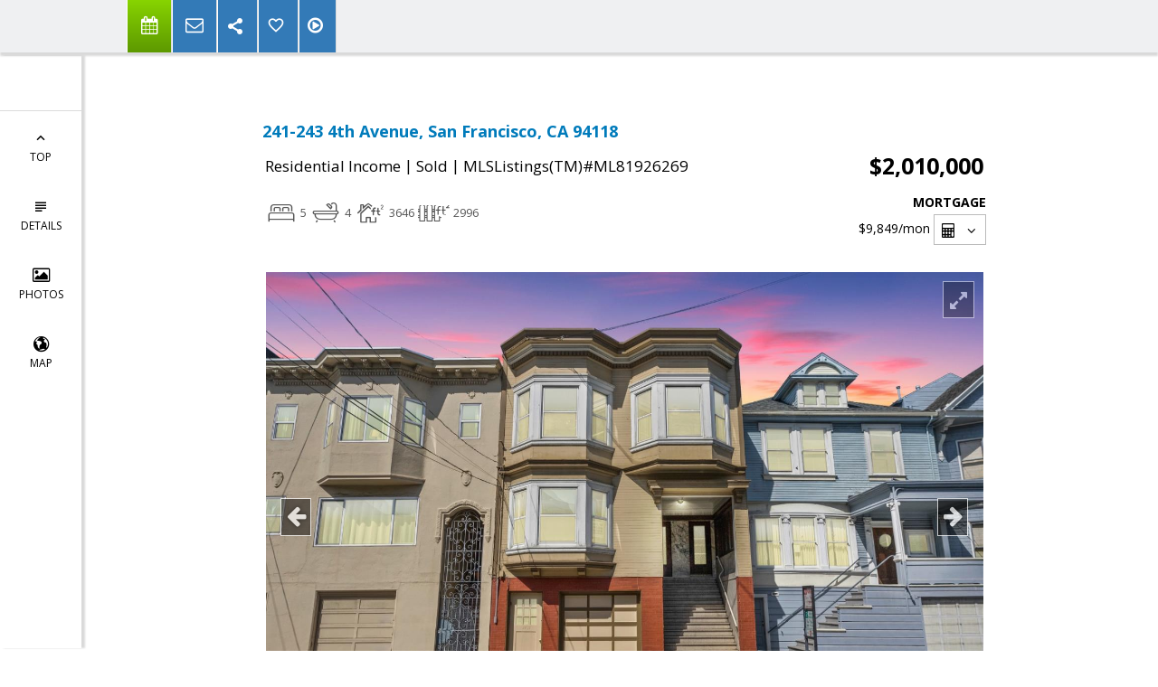

--- FILE ---
content_type: text/html; charset=utf-8
request_url: https://www.google.com/recaptcha/api2/anchor?ar=1&k=6LcGuSAUAAAAAMb457bWlGuEZ6IUGB1SNkLgHvC3&co=aHR0cHM6Ly9yZWFseXZhc3F1ZXouY29tOjQ0Mw..&hl=en&v=PoyoqOPhxBO7pBk68S4YbpHZ&size=normal&anchor-ms=20000&execute-ms=30000&cb=8bsq6k2tbzma
body_size: 49205
content:
<!DOCTYPE HTML><html dir="ltr" lang="en"><head><meta http-equiv="Content-Type" content="text/html; charset=UTF-8">
<meta http-equiv="X-UA-Compatible" content="IE=edge">
<title>reCAPTCHA</title>
<style type="text/css">
/* cyrillic-ext */
@font-face {
  font-family: 'Roboto';
  font-style: normal;
  font-weight: 400;
  font-stretch: 100%;
  src: url(//fonts.gstatic.com/s/roboto/v48/KFO7CnqEu92Fr1ME7kSn66aGLdTylUAMa3GUBHMdazTgWw.woff2) format('woff2');
  unicode-range: U+0460-052F, U+1C80-1C8A, U+20B4, U+2DE0-2DFF, U+A640-A69F, U+FE2E-FE2F;
}
/* cyrillic */
@font-face {
  font-family: 'Roboto';
  font-style: normal;
  font-weight: 400;
  font-stretch: 100%;
  src: url(//fonts.gstatic.com/s/roboto/v48/KFO7CnqEu92Fr1ME7kSn66aGLdTylUAMa3iUBHMdazTgWw.woff2) format('woff2');
  unicode-range: U+0301, U+0400-045F, U+0490-0491, U+04B0-04B1, U+2116;
}
/* greek-ext */
@font-face {
  font-family: 'Roboto';
  font-style: normal;
  font-weight: 400;
  font-stretch: 100%;
  src: url(//fonts.gstatic.com/s/roboto/v48/KFO7CnqEu92Fr1ME7kSn66aGLdTylUAMa3CUBHMdazTgWw.woff2) format('woff2');
  unicode-range: U+1F00-1FFF;
}
/* greek */
@font-face {
  font-family: 'Roboto';
  font-style: normal;
  font-weight: 400;
  font-stretch: 100%;
  src: url(//fonts.gstatic.com/s/roboto/v48/KFO7CnqEu92Fr1ME7kSn66aGLdTylUAMa3-UBHMdazTgWw.woff2) format('woff2');
  unicode-range: U+0370-0377, U+037A-037F, U+0384-038A, U+038C, U+038E-03A1, U+03A3-03FF;
}
/* math */
@font-face {
  font-family: 'Roboto';
  font-style: normal;
  font-weight: 400;
  font-stretch: 100%;
  src: url(//fonts.gstatic.com/s/roboto/v48/KFO7CnqEu92Fr1ME7kSn66aGLdTylUAMawCUBHMdazTgWw.woff2) format('woff2');
  unicode-range: U+0302-0303, U+0305, U+0307-0308, U+0310, U+0312, U+0315, U+031A, U+0326-0327, U+032C, U+032F-0330, U+0332-0333, U+0338, U+033A, U+0346, U+034D, U+0391-03A1, U+03A3-03A9, U+03B1-03C9, U+03D1, U+03D5-03D6, U+03F0-03F1, U+03F4-03F5, U+2016-2017, U+2034-2038, U+203C, U+2040, U+2043, U+2047, U+2050, U+2057, U+205F, U+2070-2071, U+2074-208E, U+2090-209C, U+20D0-20DC, U+20E1, U+20E5-20EF, U+2100-2112, U+2114-2115, U+2117-2121, U+2123-214F, U+2190, U+2192, U+2194-21AE, U+21B0-21E5, U+21F1-21F2, U+21F4-2211, U+2213-2214, U+2216-22FF, U+2308-230B, U+2310, U+2319, U+231C-2321, U+2336-237A, U+237C, U+2395, U+239B-23B7, U+23D0, U+23DC-23E1, U+2474-2475, U+25AF, U+25B3, U+25B7, U+25BD, U+25C1, U+25CA, U+25CC, U+25FB, U+266D-266F, U+27C0-27FF, U+2900-2AFF, U+2B0E-2B11, U+2B30-2B4C, U+2BFE, U+3030, U+FF5B, U+FF5D, U+1D400-1D7FF, U+1EE00-1EEFF;
}
/* symbols */
@font-face {
  font-family: 'Roboto';
  font-style: normal;
  font-weight: 400;
  font-stretch: 100%;
  src: url(//fonts.gstatic.com/s/roboto/v48/KFO7CnqEu92Fr1ME7kSn66aGLdTylUAMaxKUBHMdazTgWw.woff2) format('woff2');
  unicode-range: U+0001-000C, U+000E-001F, U+007F-009F, U+20DD-20E0, U+20E2-20E4, U+2150-218F, U+2190, U+2192, U+2194-2199, U+21AF, U+21E6-21F0, U+21F3, U+2218-2219, U+2299, U+22C4-22C6, U+2300-243F, U+2440-244A, U+2460-24FF, U+25A0-27BF, U+2800-28FF, U+2921-2922, U+2981, U+29BF, U+29EB, U+2B00-2BFF, U+4DC0-4DFF, U+FFF9-FFFB, U+10140-1018E, U+10190-1019C, U+101A0, U+101D0-101FD, U+102E0-102FB, U+10E60-10E7E, U+1D2C0-1D2D3, U+1D2E0-1D37F, U+1F000-1F0FF, U+1F100-1F1AD, U+1F1E6-1F1FF, U+1F30D-1F30F, U+1F315, U+1F31C, U+1F31E, U+1F320-1F32C, U+1F336, U+1F378, U+1F37D, U+1F382, U+1F393-1F39F, U+1F3A7-1F3A8, U+1F3AC-1F3AF, U+1F3C2, U+1F3C4-1F3C6, U+1F3CA-1F3CE, U+1F3D4-1F3E0, U+1F3ED, U+1F3F1-1F3F3, U+1F3F5-1F3F7, U+1F408, U+1F415, U+1F41F, U+1F426, U+1F43F, U+1F441-1F442, U+1F444, U+1F446-1F449, U+1F44C-1F44E, U+1F453, U+1F46A, U+1F47D, U+1F4A3, U+1F4B0, U+1F4B3, U+1F4B9, U+1F4BB, U+1F4BF, U+1F4C8-1F4CB, U+1F4D6, U+1F4DA, U+1F4DF, U+1F4E3-1F4E6, U+1F4EA-1F4ED, U+1F4F7, U+1F4F9-1F4FB, U+1F4FD-1F4FE, U+1F503, U+1F507-1F50B, U+1F50D, U+1F512-1F513, U+1F53E-1F54A, U+1F54F-1F5FA, U+1F610, U+1F650-1F67F, U+1F687, U+1F68D, U+1F691, U+1F694, U+1F698, U+1F6AD, U+1F6B2, U+1F6B9-1F6BA, U+1F6BC, U+1F6C6-1F6CF, U+1F6D3-1F6D7, U+1F6E0-1F6EA, U+1F6F0-1F6F3, U+1F6F7-1F6FC, U+1F700-1F7FF, U+1F800-1F80B, U+1F810-1F847, U+1F850-1F859, U+1F860-1F887, U+1F890-1F8AD, U+1F8B0-1F8BB, U+1F8C0-1F8C1, U+1F900-1F90B, U+1F93B, U+1F946, U+1F984, U+1F996, U+1F9E9, U+1FA00-1FA6F, U+1FA70-1FA7C, U+1FA80-1FA89, U+1FA8F-1FAC6, U+1FACE-1FADC, U+1FADF-1FAE9, U+1FAF0-1FAF8, U+1FB00-1FBFF;
}
/* vietnamese */
@font-face {
  font-family: 'Roboto';
  font-style: normal;
  font-weight: 400;
  font-stretch: 100%;
  src: url(//fonts.gstatic.com/s/roboto/v48/KFO7CnqEu92Fr1ME7kSn66aGLdTylUAMa3OUBHMdazTgWw.woff2) format('woff2');
  unicode-range: U+0102-0103, U+0110-0111, U+0128-0129, U+0168-0169, U+01A0-01A1, U+01AF-01B0, U+0300-0301, U+0303-0304, U+0308-0309, U+0323, U+0329, U+1EA0-1EF9, U+20AB;
}
/* latin-ext */
@font-face {
  font-family: 'Roboto';
  font-style: normal;
  font-weight: 400;
  font-stretch: 100%;
  src: url(//fonts.gstatic.com/s/roboto/v48/KFO7CnqEu92Fr1ME7kSn66aGLdTylUAMa3KUBHMdazTgWw.woff2) format('woff2');
  unicode-range: U+0100-02BA, U+02BD-02C5, U+02C7-02CC, U+02CE-02D7, U+02DD-02FF, U+0304, U+0308, U+0329, U+1D00-1DBF, U+1E00-1E9F, U+1EF2-1EFF, U+2020, U+20A0-20AB, U+20AD-20C0, U+2113, U+2C60-2C7F, U+A720-A7FF;
}
/* latin */
@font-face {
  font-family: 'Roboto';
  font-style: normal;
  font-weight: 400;
  font-stretch: 100%;
  src: url(//fonts.gstatic.com/s/roboto/v48/KFO7CnqEu92Fr1ME7kSn66aGLdTylUAMa3yUBHMdazQ.woff2) format('woff2');
  unicode-range: U+0000-00FF, U+0131, U+0152-0153, U+02BB-02BC, U+02C6, U+02DA, U+02DC, U+0304, U+0308, U+0329, U+2000-206F, U+20AC, U+2122, U+2191, U+2193, U+2212, U+2215, U+FEFF, U+FFFD;
}
/* cyrillic-ext */
@font-face {
  font-family: 'Roboto';
  font-style: normal;
  font-weight: 500;
  font-stretch: 100%;
  src: url(//fonts.gstatic.com/s/roboto/v48/KFO7CnqEu92Fr1ME7kSn66aGLdTylUAMa3GUBHMdazTgWw.woff2) format('woff2');
  unicode-range: U+0460-052F, U+1C80-1C8A, U+20B4, U+2DE0-2DFF, U+A640-A69F, U+FE2E-FE2F;
}
/* cyrillic */
@font-face {
  font-family: 'Roboto';
  font-style: normal;
  font-weight: 500;
  font-stretch: 100%;
  src: url(//fonts.gstatic.com/s/roboto/v48/KFO7CnqEu92Fr1ME7kSn66aGLdTylUAMa3iUBHMdazTgWw.woff2) format('woff2');
  unicode-range: U+0301, U+0400-045F, U+0490-0491, U+04B0-04B1, U+2116;
}
/* greek-ext */
@font-face {
  font-family: 'Roboto';
  font-style: normal;
  font-weight: 500;
  font-stretch: 100%;
  src: url(//fonts.gstatic.com/s/roboto/v48/KFO7CnqEu92Fr1ME7kSn66aGLdTylUAMa3CUBHMdazTgWw.woff2) format('woff2');
  unicode-range: U+1F00-1FFF;
}
/* greek */
@font-face {
  font-family: 'Roboto';
  font-style: normal;
  font-weight: 500;
  font-stretch: 100%;
  src: url(//fonts.gstatic.com/s/roboto/v48/KFO7CnqEu92Fr1ME7kSn66aGLdTylUAMa3-UBHMdazTgWw.woff2) format('woff2');
  unicode-range: U+0370-0377, U+037A-037F, U+0384-038A, U+038C, U+038E-03A1, U+03A3-03FF;
}
/* math */
@font-face {
  font-family: 'Roboto';
  font-style: normal;
  font-weight: 500;
  font-stretch: 100%;
  src: url(//fonts.gstatic.com/s/roboto/v48/KFO7CnqEu92Fr1ME7kSn66aGLdTylUAMawCUBHMdazTgWw.woff2) format('woff2');
  unicode-range: U+0302-0303, U+0305, U+0307-0308, U+0310, U+0312, U+0315, U+031A, U+0326-0327, U+032C, U+032F-0330, U+0332-0333, U+0338, U+033A, U+0346, U+034D, U+0391-03A1, U+03A3-03A9, U+03B1-03C9, U+03D1, U+03D5-03D6, U+03F0-03F1, U+03F4-03F5, U+2016-2017, U+2034-2038, U+203C, U+2040, U+2043, U+2047, U+2050, U+2057, U+205F, U+2070-2071, U+2074-208E, U+2090-209C, U+20D0-20DC, U+20E1, U+20E5-20EF, U+2100-2112, U+2114-2115, U+2117-2121, U+2123-214F, U+2190, U+2192, U+2194-21AE, U+21B0-21E5, U+21F1-21F2, U+21F4-2211, U+2213-2214, U+2216-22FF, U+2308-230B, U+2310, U+2319, U+231C-2321, U+2336-237A, U+237C, U+2395, U+239B-23B7, U+23D0, U+23DC-23E1, U+2474-2475, U+25AF, U+25B3, U+25B7, U+25BD, U+25C1, U+25CA, U+25CC, U+25FB, U+266D-266F, U+27C0-27FF, U+2900-2AFF, U+2B0E-2B11, U+2B30-2B4C, U+2BFE, U+3030, U+FF5B, U+FF5D, U+1D400-1D7FF, U+1EE00-1EEFF;
}
/* symbols */
@font-face {
  font-family: 'Roboto';
  font-style: normal;
  font-weight: 500;
  font-stretch: 100%;
  src: url(//fonts.gstatic.com/s/roboto/v48/KFO7CnqEu92Fr1ME7kSn66aGLdTylUAMaxKUBHMdazTgWw.woff2) format('woff2');
  unicode-range: U+0001-000C, U+000E-001F, U+007F-009F, U+20DD-20E0, U+20E2-20E4, U+2150-218F, U+2190, U+2192, U+2194-2199, U+21AF, U+21E6-21F0, U+21F3, U+2218-2219, U+2299, U+22C4-22C6, U+2300-243F, U+2440-244A, U+2460-24FF, U+25A0-27BF, U+2800-28FF, U+2921-2922, U+2981, U+29BF, U+29EB, U+2B00-2BFF, U+4DC0-4DFF, U+FFF9-FFFB, U+10140-1018E, U+10190-1019C, U+101A0, U+101D0-101FD, U+102E0-102FB, U+10E60-10E7E, U+1D2C0-1D2D3, U+1D2E0-1D37F, U+1F000-1F0FF, U+1F100-1F1AD, U+1F1E6-1F1FF, U+1F30D-1F30F, U+1F315, U+1F31C, U+1F31E, U+1F320-1F32C, U+1F336, U+1F378, U+1F37D, U+1F382, U+1F393-1F39F, U+1F3A7-1F3A8, U+1F3AC-1F3AF, U+1F3C2, U+1F3C4-1F3C6, U+1F3CA-1F3CE, U+1F3D4-1F3E0, U+1F3ED, U+1F3F1-1F3F3, U+1F3F5-1F3F7, U+1F408, U+1F415, U+1F41F, U+1F426, U+1F43F, U+1F441-1F442, U+1F444, U+1F446-1F449, U+1F44C-1F44E, U+1F453, U+1F46A, U+1F47D, U+1F4A3, U+1F4B0, U+1F4B3, U+1F4B9, U+1F4BB, U+1F4BF, U+1F4C8-1F4CB, U+1F4D6, U+1F4DA, U+1F4DF, U+1F4E3-1F4E6, U+1F4EA-1F4ED, U+1F4F7, U+1F4F9-1F4FB, U+1F4FD-1F4FE, U+1F503, U+1F507-1F50B, U+1F50D, U+1F512-1F513, U+1F53E-1F54A, U+1F54F-1F5FA, U+1F610, U+1F650-1F67F, U+1F687, U+1F68D, U+1F691, U+1F694, U+1F698, U+1F6AD, U+1F6B2, U+1F6B9-1F6BA, U+1F6BC, U+1F6C6-1F6CF, U+1F6D3-1F6D7, U+1F6E0-1F6EA, U+1F6F0-1F6F3, U+1F6F7-1F6FC, U+1F700-1F7FF, U+1F800-1F80B, U+1F810-1F847, U+1F850-1F859, U+1F860-1F887, U+1F890-1F8AD, U+1F8B0-1F8BB, U+1F8C0-1F8C1, U+1F900-1F90B, U+1F93B, U+1F946, U+1F984, U+1F996, U+1F9E9, U+1FA00-1FA6F, U+1FA70-1FA7C, U+1FA80-1FA89, U+1FA8F-1FAC6, U+1FACE-1FADC, U+1FADF-1FAE9, U+1FAF0-1FAF8, U+1FB00-1FBFF;
}
/* vietnamese */
@font-face {
  font-family: 'Roboto';
  font-style: normal;
  font-weight: 500;
  font-stretch: 100%;
  src: url(//fonts.gstatic.com/s/roboto/v48/KFO7CnqEu92Fr1ME7kSn66aGLdTylUAMa3OUBHMdazTgWw.woff2) format('woff2');
  unicode-range: U+0102-0103, U+0110-0111, U+0128-0129, U+0168-0169, U+01A0-01A1, U+01AF-01B0, U+0300-0301, U+0303-0304, U+0308-0309, U+0323, U+0329, U+1EA0-1EF9, U+20AB;
}
/* latin-ext */
@font-face {
  font-family: 'Roboto';
  font-style: normal;
  font-weight: 500;
  font-stretch: 100%;
  src: url(//fonts.gstatic.com/s/roboto/v48/KFO7CnqEu92Fr1ME7kSn66aGLdTylUAMa3KUBHMdazTgWw.woff2) format('woff2');
  unicode-range: U+0100-02BA, U+02BD-02C5, U+02C7-02CC, U+02CE-02D7, U+02DD-02FF, U+0304, U+0308, U+0329, U+1D00-1DBF, U+1E00-1E9F, U+1EF2-1EFF, U+2020, U+20A0-20AB, U+20AD-20C0, U+2113, U+2C60-2C7F, U+A720-A7FF;
}
/* latin */
@font-face {
  font-family: 'Roboto';
  font-style: normal;
  font-weight: 500;
  font-stretch: 100%;
  src: url(//fonts.gstatic.com/s/roboto/v48/KFO7CnqEu92Fr1ME7kSn66aGLdTylUAMa3yUBHMdazQ.woff2) format('woff2');
  unicode-range: U+0000-00FF, U+0131, U+0152-0153, U+02BB-02BC, U+02C6, U+02DA, U+02DC, U+0304, U+0308, U+0329, U+2000-206F, U+20AC, U+2122, U+2191, U+2193, U+2212, U+2215, U+FEFF, U+FFFD;
}
/* cyrillic-ext */
@font-face {
  font-family: 'Roboto';
  font-style: normal;
  font-weight: 900;
  font-stretch: 100%;
  src: url(//fonts.gstatic.com/s/roboto/v48/KFO7CnqEu92Fr1ME7kSn66aGLdTylUAMa3GUBHMdazTgWw.woff2) format('woff2');
  unicode-range: U+0460-052F, U+1C80-1C8A, U+20B4, U+2DE0-2DFF, U+A640-A69F, U+FE2E-FE2F;
}
/* cyrillic */
@font-face {
  font-family: 'Roboto';
  font-style: normal;
  font-weight: 900;
  font-stretch: 100%;
  src: url(//fonts.gstatic.com/s/roboto/v48/KFO7CnqEu92Fr1ME7kSn66aGLdTylUAMa3iUBHMdazTgWw.woff2) format('woff2');
  unicode-range: U+0301, U+0400-045F, U+0490-0491, U+04B0-04B1, U+2116;
}
/* greek-ext */
@font-face {
  font-family: 'Roboto';
  font-style: normal;
  font-weight: 900;
  font-stretch: 100%;
  src: url(//fonts.gstatic.com/s/roboto/v48/KFO7CnqEu92Fr1ME7kSn66aGLdTylUAMa3CUBHMdazTgWw.woff2) format('woff2');
  unicode-range: U+1F00-1FFF;
}
/* greek */
@font-face {
  font-family: 'Roboto';
  font-style: normal;
  font-weight: 900;
  font-stretch: 100%;
  src: url(//fonts.gstatic.com/s/roboto/v48/KFO7CnqEu92Fr1ME7kSn66aGLdTylUAMa3-UBHMdazTgWw.woff2) format('woff2');
  unicode-range: U+0370-0377, U+037A-037F, U+0384-038A, U+038C, U+038E-03A1, U+03A3-03FF;
}
/* math */
@font-face {
  font-family: 'Roboto';
  font-style: normal;
  font-weight: 900;
  font-stretch: 100%;
  src: url(//fonts.gstatic.com/s/roboto/v48/KFO7CnqEu92Fr1ME7kSn66aGLdTylUAMawCUBHMdazTgWw.woff2) format('woff2');
  unicode-range: U+0302-0303, U+0305, U+0307-0308, U+0310, U+0312, U+0315, U+031A, U+0326-0327, U+032C, U+032F-0330, U+0332-0333, U+0338, U+033A, U+0346, U+034D, U+0391-03A1, U+03A3-03A9, U+03B1-03C9, U+03D1, U+03D5-03D6, U+03F0-03F1, U+03F4-03F5, U+2016-2017, U+2034-2038, U+203C, U+2040, U+2043, U+2047, U+2050, U+2057, U+205F, U+2070-2071, U+2074-208E, U+2090-209C, U+20D0-20DC, U+20E1, U+20E5-20EF, U+2100-2112, U+2114-2115, U+2117-2121, U+2123-214F, U+2190, U+2192, U+2194-21AE, U+21B0-21E5, U+21F1-21F2, U+21F4-2211, U+2213-2214, U+2216-22FF, U+2308-230B, U+2310, U+2319, U+231C-2321, U+2336-237A, U+237C, U+2395, U+239B-23B7, U+23D0, U+23DC-23E1, U+2474-2475, U+25AF, U+25B3, U+25B7, U+25BD, U+25C1, U+25CA, U+25CC, U+25FB, U+266D-266F, U+27C0-27FF, U+2900-2AFF, U+2B0E-2B11, U+2B30-2B4C, U+2BFE, U+3030, U+FF5B, U+FF5D, U+1D400-1D7FF, U+1EE00-1EEFF;
}
/* symbols */
@font-face {
  font-family: 'Roboto';
  font-style: normal;
  font-weight: 900;
  font-stretch: 100%;
  src: url(//fonts.gstatic.com/s/roboto/v48/KFO7CnqEu92Fr1ME7kSn66aGLdTylUAMaxKUBHMdazTgWw.woff2) format('woff2');
  unicode-range: U+0001-000C, U+000E-001F, U+007F-009F, U+20DD-20E0, U+20E2-20E4, U+2150-218F, U+2190, U+2192, U+2194-2199, U+21AF, U+21E6-21F0, U+21F3, U+2218-2219, U+2299, U+22C4-22C6, U+2300-243F, U+2440-244A, U+2460-24FF, U+25A0-27BF, U+2800-28FF, U+2921-2922, U+2981, U+29BF, U+29EB, U+2B00-2BFF, U+4DC0-4DFF, U+FFF9-FFFB, U+10140-1018E, U+10190-1019C, U+101A0, U+101D0-101FD, U+102E0-102FB, U+10E60-10E7E, U+1D2C0-1D2D3, U+1D2E0-1D37F, U+1F000-1F0FF, U+1F100-1F1AD, U+1F1E6-1F1FF, U+1F30D-1F30F, U+1F315, U+1F31C, U+1F31E, U+1F320-1F32C, U+1F336, U+1F378, U+1F37D, U+1F382, U+1F393-1F39F, U+1F3A7-1F3A8, U+1F3AC-1F3AF, U+1F3C2, U+1F3C4-1F3C6, U+1F3CA-1F3CE, U+1F3D4-1F3E0, U+1F3ED, U+1F3F1-1F3F3, U+1F3F5-1F3F7, U+1F408, U+1F415, U+1F41F, U+1F426, U+1F43F, U+1F441-1F442, U+1F444, U+1F446-1F449, U+1F44C-1F44E, U+1F453, U+1F46A, U+1F47D, U+1F4A3, U+1F4B0, U+1F4B3, U+1F4B9, U+1F4BB, U+1F4BF, U+1F4C8-1F4CB, U+1F4D6, U+1F4DA, U+1F4DF, U+1F4E3-1F4E6, U+1F4EA-1F4ED, U+1F4F7, U+1F4F9-1F4FB, U+1F4FD-1F4FE, U+1F503, U+1F507-1F50B, U+1F50D, U+1F512-1F513, U+1F53E-1F54A, U+1F54F-1F5FA, U+1F610, U+1F650-1F67F, U+1F687, U+1F68D, U+1F691, U+1F694, U+1F698, U+1F6AD, U+1F6B2, U+1F6B9-1F6BA, U+1F6BC, U+1F6C6-1F6CF, U+1F6D3-1F6D7, U+1F6E0-1F6EA, U+1F6F0-1F6F3, U+1F6F7-1F6FC, U+1F700-1F7FF, U+1F800-1F80B, U+1F810-1F847, U+1F850-1F859, U+1F860-1F887, U+1F890-1F8AD, U+1F8B0-1F8BB, U+1F8C0-1F8C1, U+1F900-1F90B, U+1F93B, U+1F946, U+1F984, U+1F996, U+1F9E9, U+1FA00-1FA6F, U+1FA70-1FA7C, U+1FA80-1FA89, U+1FA8F-1FAC6, U+1FACE-1FADC, U+1FADF-1FAE9, U+1FAF0-1FAF8, U+1FB00-1FBFF;
}
/* vietnamese */
@font-face {
  font-family: 'Roboto';
  font-style: normal;
  font-weight: 900;
  font-stretch: 100%;
  src: url(//fonts.gstatic.com/s/roboto/v48/KFO7CnqEu92Fr1ME7kSn66aGLdTylUAMa3OUBHMdazTgWw.woff2) format('woff2');
  unicode-range: U+0102-0103, U+0110-0111, U+0128-0129, U+0168-0169, U+01A0-01A1, U+01AF-01B0, U+0300-0301, U+0303-0304, U+0308-0309, U+0323, U+0329, U+1EA0-1EF9, U+20AB;
}
/* latin-ext */
@font-face {
  font-family: 'Roboto';
  font-style: normal;
  font-weight: 900;
  font-stretch: 100%;
  src: url(//fonts.gstatic.com/s/roboto/v48/KFO7CnqEu92Fr1ME7kSn66aGLdTylUAMa3KUBHMdazTgWw.woff2) format('woff2');
  unicode-range: U+0100-02BA, U+02BD-02C5, U+02C7-02CC, U+02CE-02D7, U+02DD-02FF, U+0304, U+0308, U+0329, U+1D00-1DBF, U+1E00-1E9F, U+1EF2-1EFF, U+2020, U+20A0-20AB, U+20AD-20C0, U+2113, U+2C60-2C7F, U+A720-A7FF;
}
/* latin */
@font-face {
  font-family: 'Roboto';
  font-style: normal;
  font-weight: 900;
  font-stretch: 100%;
  src: url(//fonts.gstatic.com/s/roboto/v48/KFO7CnqEu92Fr1ME7kSn66aGLdTylUAMa3yUBHMdazQ.woff2) format('woff2');
  unicode-range: U+0000-00FF, U+0131, U+0152-0153, U+02BB-02BC, U+02C6, U+02DA, U+02DC, U+0304, U+0308, U+0329, U+2000-206F, U+20AC, U+2122, U+2191, U+2193, U+2212, U+2215, U+FEFF, U+FFFD;
}

</style>
<link rel="stylesheet" type="text/css" href="https://www.gstatic.com/recaptcha/releases/PoyoqOPhxBO7pBk68S4YbpHZ/styles__ltr.css">
<script nonce="ePAqdZL_k3SG8SBhBW5Z3Q" type="text/javascript">window['__recaptcha_api'] = 'https://www.google.com/recaptcha/api2/';</script>
<script type="text/javascript" src="https://www.gstatic.com/recaptcha/releases/PoyoqOPhxBO7pBk68S4YbpHZ/recaptcha__en.js" nonce="ePAqdZL_k3SG8SBhBW5Z3Q">
      
    </script></head>
<body><div id="rc-anchor-alert" class="rc-anchor-alert"></div>
<input type="hidden" id="recaptcha-token" value="[base64]">
<script type="text/javascript" nonce="ePAqdZL_k3SG8SBhBW5Z3Q">
      recaptcha.anchor.Main.init("[\x22ainput\x22,[\x22bgdata\x22,\x22\x22,\[base64]/[base64]/MjU1Ong/[base64]/[base64]/[base64]/[base64]/[base64]/[base64]/[base64]/[base64]/[base64]/[base64]/[base64]/[base64]/[base64]/[base64]/[base64]\\u003d\x22,\[base64]\x22,\x22wpoUeMKKM0deNsOLLsKIVMKgwopZwpxxfcODDmB/woXCmcOhwrXDojhtcX3CmyRpOsKJTEPCj1fDk27CuMK8R8OWw4/CjcOkXcO/e2TCosOWwrRGw64IaMO0wq/DuDXCuMKNcAFuwp4Bwr3CnjbDrijChDEfwrN2Ew/[base64]/Cjj5seDXDuHBkwoZwwofDr2Umw5QUF8KLTl4JH8OXw4QCwohMWjNOGMO/[base64]/DrifCucOcS2rCgn/Dt8KoL8KmAhtaLHDDm3kVwrHCoMK0w4LCqsO+wrTDkRPCnGLDqHDDkTfDqcKORMKSwrc4wq5pS0trwqDCg2Ffw6gOFEZsw4dFG8KFKCDCv15Ewpk0asKHE8KywrQ8w6HDv8O4W8OOMcOQJ2kqw7/DscKDWVVOTcKAwqE7wo/DvyDDj3/[base64]/Dnx/CjsKjVcK3OMObRsOiwqMyw63DgXRaw6A3dMOAw4LDi8OCdhYyw6jClMO7fMKtc143wrxsasOOwptYHsKjCcOWwqAfw5XCqmERAcK1JMKqCX/DlMOcYcOWw77CogY7Ln9nAlgmClVrw4/[base64]/[base64]/DhQAALcKMPjV9PMKmPMKdwpbDusKzU1Jsw5LCusKlwrREwrTDmMKOVXbCo8KaYBjDhHQCwqIXZsKlY25gw5YuwrEmwpfDtj3CpytswqbDj8KUw5BuesOawpHCnMK6wrzDuVXCgypPdT/DuMOnIik9wqZ9wrsHw7PDgSdCPMKNWEJCbGfDvMOWwpXDrjVQw4wNLFx+EzR7woUMCCshw5tXw69JRBxcwpfDn8Kiw7DCpcKewqFpGsOMwojChsOdGgTDqH/CpMOCA8OsWMOIw6nDrMKcUFx/cAjDiFIoScK7KcKfaHs+UWsKwpZhwqTCi8KPaDYuIcKIwqTDmcOddsOKwpjDpMKvIVnDhWElwpURDXo1w7Vrw7zDvMKGMsK5Uhcia8KbwrAsa0MKfmPDlMOdw6Iew5TCkFzDgRITaHl+wqNZwq/DtsKhwog9wpfDrwvCoMOkCsOYw7XDisOBexTDpRDDj8Oqwq0OMgwGw7J+wqF0w4bCtHjDrjcmKcOYKCJ7woPCuhzCkMOBKsKhIcOXFMKQw4TCocKow5JfFw9Vw4XDhsO+w4nDusKBw5ICScK8dcOzw51Wwo3Du3/Cl8Kgw63Cq3bDlXl4GQjDscK/w7ADw6TDkm7CtMO7QcKPC8KYw67Dh8Ozw75QwrjChBjCncKZw5rCtk7CscOoDMOiPsORQD3CgsK7QMK3E0dQwoBgw7XDskLDu8Ogw4J2w6AGZ3tcw7HDhMOdw4XDqMObwrTDvMKvw64zwq5bH8KlasOzw5/CmcKVw5/DksKzwqcDw5rDgwFtS0QDZcOCw5wcw4/CtF/DmArDicONwrjDkTjCnMOlwopQw6nDvmHDhiw9w4Z/JsO0ScOKd2HDusKAwpI2HcKnejsTSMK0wrpiw7HCl3LDkMOOw5gMEX0Sw6wDTUFow6x5bcOUGkHDucOpd2bClsK8BcKRFT/Cgi3CgMOXw5vDkMK2Iy5Rw453wqhHCHNnEcO2O8KbwqvCtsOaPUfDg8OlwoovwrkBw5ZrwpXCn8KRQMO9w6DDuUPDqkXCt8KcCcKOPCgVw4DDpMOkwo3Dlh10w6HDu8Ksw7IdSMONX8Obf8OXQSIra8KBw6DDklM+P8KcTiozAyzChU/[base64]/[base64]/[base64]/DtQPCp8KNwpZ+w6HDnzwwwpMFw5vDpDfDrnPDosK1w7HCpnzDj8OtwoLDssOwwoxGwrLDmjdHDHx2wosVYcK8bcOkEMOFwphTaAPCnV7DjgvDosKrKnfDq8Kjw7nCnyICwr/CosOpFnbDgHlKS8KrZwLDlHkWAnFaJcO+flY4QRXDrEfDsU/DrMKMw6HDlMOJZ8OcanrDrsK3bFdYB8Kqw4V9Aj3DmUFZEMKSw6HCi8O8ScO9wqzChnLDssOHw7Yywq7CuiLDlcOrwpdaw6opw5zDtsKvPsKfw7lmwojDkl7DgjdKw6jDmyfClCjDiMOfI8OpUsOfW0J8wosRwo8sw4zCrxcFalUXwphjAsKPDFgcwr/[base64]/Ck8KiImhXw7DCsTLChsKWwqs/K8Opw6TDr30NWMKZJG/ChMO0f8O1w5YAw5d5wphyw6lAFcKAXTw1wrI3w5jDq8O6F242w4nCllA0OsKbw4rCjsOZw5AWcm3CisKxbMO4AmPDuSvDlF/CksKcDD/DmwDCrFXDscKOwpXDjVgVFUcTczdZacK5ZcOvw53CrmHCh1QKw5nDiGJGMAbDty/DusOkwoDDgEYfesOhwp4rw4VQw7/DucKkw4xBYMO4LTJnw4Vuw5rCisO6VTYwCB4ZwoF7wp8awqDCq0LCq8K4wqMEDsK7woPCqWHCkyXDtMKlZjDDngQhKz7DksOYaS0+Q1rDocKACxdDFMOfwqN/[base64]/cl5OwpjDsUPDh8KAwpjDgcKPQcOywovDvVFyDMK7w6XDkcKGdcO5w6rCqMOtM8KlwptewqFVQiopdsOxBMKVwrAowoccwqU9bU10e3nCnxXCpsO2wop1wrQ+wpjDuCICBGXDlm8JEMKVSkF5AsKzBsKKwr/DhsOkw7rDlUsXSMOTw5LDsMOsYinCmjkKwpnDusOWF8OVDE45w6/DgS8kBgcJw60Mw4EOK8OALMKFHDLDgcKCfHbDkMOXASzDosOLCAZwFig8TcKNwoUvAnZzwrl5CgHCqEhzPwdBU34aSjnDr8OTworChMOyL8O0BXTCiGHDmMK/V8Kww4XDoW00IAp7w5zDhcOHTHjDnMKyw5h5UMOFw5smwobCsijChMOiZggTNDR5esKWQEkfw53Cly/DnnbCmkjCnMKzw5rCmnF3VhgxwrrDilJPwroiw7EKScKldSDCj8OGasKAwoMJTcOBw5bDncKzSh/[base64]/CrsOmw6sFwqvDqcOyZHdxTMOcYV/CtEbDicKnWRheGGXCq8KqBTwoZWAhwqUuw4jDmSLCkcOGLcOWXWbDgMOtHi/DtcKmACcyw5XCtwbDgMOaw6zCnMKCwpUpw5bDpcOMXy/DvVfDjEwQwp0SwrzCtSt2w6HCrxXCuxlOwpzDvgoZYMOrw7HCnznDlBFCwroBw6DCmsKNw4RhP3xuC8KrHsK6IMOUw6BAw6/CoMOsw4deClw/SsKvWTgRYCNvwpbDqGvCkWJTMAY4w5HDnGV/[base64]/DrMKHwpzDn8KXw7XDnFrCl2DDv8OeQsOIw73DhcK/I8Khw7/[base64]/KcKtwpPDg8O6wpDCicKcKhjDmU3DnMO7KsOSw4hjLEsFSTnDqkRZwpPDnnZiWMK3wpTCncOIc3hCwqgEw5zDs3vDqzQiw444HcO1Ikwlw6vDh1DClRZEVk7Cpj9tfsKHNMOqwrzDmkISwr1XQMODw7bDq8KfAMKsw6rDkMKbwqtcw4kEUcKmwo/[base64]/Dnw/[base64]/[base64]/BhooD8K0b8Oiw7Isw6EVw5BdecOUa8KGKcOACEfCpnMaw7tCw67CocOObBVVVMKuwqApM23DqGvCr3vDnhZ7AXLCmQw3RsKcKsKMe0nDiMOiw5LDgWXDlcK8w6R8czRUwrpHw4/CpUptw6PDhn4tXT/[base64]/DknHCi3fDris/w7Fxw6ZywrtdcwtoHMOsIx5YwrBmPy7Cj8KKDGbCt8KXQ8K0csOAwpnCucK7w4MHw4hWwro/[base64]/DmMKBw5nDnMK3cF8ifcOJwr9UGlREwo/[base64]/CrMOGDsK7McKIwonDqcOIHsKyw6JgC8KpDlrCqnw+w4B/B8O9B8KUKBQ/wrZXCMK+OTPDlsOUFknDlMK5EcKiXkrChXdINh/CmyLCinJsBMOOUTp9w6fDjVbCqsODwoAqw4RPwrfDgMOaw7pUS1LDhsOWw7fDljbDtMOwdcK7w5jCimHCln/CjMOOworDuWVUNcKlezzChQDCrcO8wp7CgkkgTVrDl2nCtsK2VcK/w6bCpHzCpE3CqxxNw77CncKxckrCqD42TTDDnMOPesKAJFTDpRTDusKIAMKuNcO8w7jDrlhsw6rDisK2Nwtqw5zDmiLDtXdpwoViwoDDmnVbEwPCqDbCsx8OMSfDtwDDjEnDqxDDmxJXPAZCH0/Dlw8dLGQ9w51DasOfBncsaXjDmU5LwoZTfcOee8OxX3BXTMOAwoLDs2ZFXsKseMOUR8O3w6EJw4NUw73CgnwPwqBvwpDDsAPCqMOXFFDCmgAHw6DCsMKCw5RZw44mw4t0VMO5wo4aw6PDoVnDuWogWUZ/wpvCjcKEWsKpasORY8KPw4jCl0zDsWvCmMKDIUYWGg/Ds0xyMMKrIB5VD8KZPMKEUWEBMzAfdMKTw7gDw6Few7nDocKIJsOhwrcyw5nCp2V4w7tmc8K6wrw3TzAow4kqY8Ojw6R7F8KJw6vDm8OIwqAHwrkTw5hJVz1HBcOHwoFlG8Kiwp7DsMObw71ROsK6GBUWw5IiTMKlw6/DjS4qwrTDvV0Iwo02wpnDr8O2wpDCo8K1w7XDvHgzwo7CsmJxDxHCkMKzw78QKENoI2rCiUXClF1jwq5YwqnDnzkBw4vCqj/DnlvCicO4SALDoUDDoUsjaD/Cs8KgbG4bw6bDsHbDoRHDt311w5rDsMO4wrPDnS5TwrcuCcOqAcOqwpvCrMOsScKqa8OUwpTDt8O7B8K5EsOgNsO/w5rCsMKbw4UUwoLDuTkfw4VDwr4Ww4o+wpLDnDjDtB/DqsOow6rCkCU3wqDDp8OiGTZ7wq3Dkz3Chw/Ds0rDqypgwosKw7khw5IzHzQwCExQHsKtIcOjwq1Vw7DCpQk1dQohw4bCvMKgOsODa0w1wqHDr8K3w4fDnMO+wrsVwr/DoMOtf8OnwrvCksO/NVIew6rDl1/CiAbDvmrCtxPDqW7DnHJYR0EKw5Z0wq3Do1Z4wonCt8OrwobDicOiwqJNwoo/[base64]/Y8ObSMOWUn3CjDjDk1fCscOMfcOOwowHf8Kow480TsOJBcO4bwHDvMOpLz/CsS/DgMK5ZQPCg2VEw7QGwpHCjMKNZiDDtcOTwph1wrzCoC7DjmfCssO5I0k+e8KBQMKIwrfDnsKzVMOKdBZnXzwOwpbDsnfCm8OPw6rChcOzW8O4EhbDikR/w7jCn8Kcw7TDpsK/RgTCkHFqwonCtcKjwrpuYnvDgxxuw4Bpw6XDig1NBcOyUDjDjsKRwr1dezl+d8Kzwp8Lw5bDl8KPwro5wpnDuioyw5lfN8Oof8OSwr5mw5PDt8Oawq7CqW5mBwPDvVFvbsOtw7nDuX8BccK/EcKcwpXCqV10DRjDlsOiCQvCgR4bcsOEw4/DisODXkPDhT7Cl8O9EsKuIWDCrcKYKcOlwrjDrTkWwrHCosOMRMKlScOyworDowFqQx3DswPChC9xw7ktw5DCoMK2LsKXa8KAwqdqJ3JXw7DCpMK4w5LCpMO/[base64]/DvsOEDMOvK8KqZXk1w7bDssKkI8KowrYqwqYnwqbDtxbCjnQOSnUJVcOiw50TMsOCw7zCucKfw6k/[base64]/CrThpwpUrwodWwrHCizsBw7zDonBrw6XCpg/DkknDhwPDhMOBwp8Qwr3DiMOUMRbCqlzDpzV8H3bDisOXwpnChMOeJMOew7whwqLCnyYqw5HCoEpeYsKUwpjCicKqBcKDwp8+wp/Cj8OEesKCwr3CjhrCtcO1bltuCwVzw6PCtzXCq8K2wphUw4jCksK9wpPCk8Kww60JGSAYwrwKwrtvJB8PZ8KOJUnDmT0MV8OHwqYZwrdNw57DpFvCu8K0NALDl8Kvwpo7w4cUDMOewp/Ck0ArBcK+wqRpfFnCkVVww5nDhS7DrMKkCcKUKMK9GMOGw64vwoLCv8O2F8OQwpXCq8OXf1MMwrUXwovDvMOZSsOXwqQ2wrjChsK+w6AzBm/CqMOQJMOQOsOSN3hBw7woRUlhw6nDksO6wrw6QMO9OsKJIcKnw6/CpGzCizggwoHDrMKtw7nDiQnCuDINw6cga1zCiQgpTsObw7sPw63DmcOUcQ4fBsOOK8Kxwr/DtsKFw6TCosOdEibDhsOvRMKKw6rDr07DuMKuGEwKwo8LwqnDisKsw75zFsKzak/[base64]/CghjCuzHCj8KOw47DkBPClMO7wqfDoMKQKGY5w7V0w5BjbsOQRSfDp8KGWgTDhsOoEW7CtQLDmMKQW8O9PVhRwo/Cr0opwqotwrMZw4/[base64]/[base64]/CrVoqJcKMw6w2wqXCqlgIbGI9Hzg9wp0qDW9rP8OYF1lBElLCrMKdP8KPwpLDuMOMw4nDtiksMsOMwr7DhQpsEcO/w7FlTlPCoARGZH1ww53Dk8OowoXDvXfDuQthFMKEGngBwobCqXhvwrPCqlrCrixewqrCk3AxRQrCo3hrwqLDiGzDj8KmwoQCbcKqwpJYCxPDvxrDgWpGacKQwo0yUcOZLBAwEBh/[base64]/DnsOmwqRwHDdHCUccXA3CoRlGGncufDFKwpAbw4UVfMO1wpwHKjjDk8OSMcO6wrI/wodLwrrCpcKnYXZLJnvCi3pHwprCjicbw6PChsOIcMOtdyrDqsOnO0fDi3h1Wk7DsMODwqoyZsOvwrYNw4hFwopZw67DicKOfMOzwp0Lw78qX8OyG8KDw7nDg8KyAHdSw6fCu3U1XGZTbcKAQBF0wrHDonfCkytOS8KQQMKea3/CtWfDiMO/w6PCicO6w6wCKV3DkDtnwp4gdEsRP8KkT21OOHHCvDNPR25EbGZkVGJeNwvDnxsIR8KHw6RLw4zCl8OrAMK4w5gzw6JaWyLCkMODwrMdGwPCmBJqw5/DgcKOA8O+wqZeJsKpwpnDlMOCw7zDlT7CtcKMw7wNcArDkcKpbsKGJ8O9fAVOAhpQLRTCocKDw4XCqw3DjMKDwoNwccOPwrpqNcK3esOoMcO/IH3CpxrDqMKwUEPCn8K1OGJgWsKEAk5LV8OUFyXCpMKVw60Vw7XCosOvwrkWwogHwqfDnFfDtWbCkMK0NsKPCzHCisOPElnCjsOsCsOHw4hiw6VoRzMQw7QgZB/CmcOjwonDuBkWw7F6TsKZYMOWEcKAw4wTMlQuw6bClsOTXsOjw6fCkcKEQxZ8ScK2w5XDlcKWw5nCusKuMWzCqcObwqzDsG/DlXTDmAs4DAHCgMKVw5MeEMKDwqFQHcOVGcOUw60AEzDCnzrDiVjDt2zCiMO5XjHCgTQvwq3DhgzCkcOvBG5jw57Ck8O1w4IYwrJTIC0oVx17c8KIw48Ywqomw6zDk3JIw5QxwqhFwpZOw5DCr8KvEMOpI15+A8K3w4VZK8OKw4/DmcKaw4VlKsOZw5R1LVx4D8Oja2fCu8K9wrFJwoBbw5nCvcOqAMKbd2LDpMOjwpMDNMOjUT9bHcONfQ0XHFpAccKCXnXCnAzCpVdsT3TDtWp0wpwnwpQhw7bCr8KlwrPCg8KBZsKWEm/[base64]/CjgfCt8KZwp1owr/CuBnDtxDCi0xuUMK9OWLDiVPDswvCh8Kpw4Q/w6bDgsOQPD7Cs2Z8w4AZcMKiHVfCuiAnXHPDqMKqQgxNwqZowolLwqkBwpJ1TsKzAcOjw4EYw5d6C8K3dMOIwrkJw5/Co1RAwqJ2wpLDmMKfw7HCkB9Hw6/CqcO7fMKTw6XCpcKKw6s7UwQFDMONE8K/KQ4twpUYFcOxwrzDsBMWKgLCl8KVwql6MsOkXV3DqcOLP0hyw61Iw4fDiW/CrVZXDkrCicKkdcKXwpoHWQF+GCV+YMKtw4RoOcOeE8KcSyRCw5XDlcKBwrMdFHvCqRLCocK0aCxxWMOvGBXCmCfCtGd0bwk5w63CmcO5wpfCmnXDjMOqwpExPMK+w6PCnH/[base64]/Do8OcwqjCk8OMEcKTcGIOGh/Cj8Ozw6vDvQZOcB5yPcOGLzgVwqzDhRLDvMOHwq7DhcOMw5DDgiXDqy8Ow5fCjznCjWs5w7LCtMKqJsKRwo3CiMOSwpwjwptYwozCpUsIwpRsw6tfJsK/wqDDr8K/FMK8wrHDkErClcKkwobCtsKcdHTCnsKSw6wyw6Nsw7QPw5kbw6PDj1fChsKKw4TDpMKCw4HDnMOIw4pnwrjDqQ7DlnVFwojDoTbCpMOiBR1ddgvDpEHCjm0NG1Fhw5/CvsKvwrjDt8KbBMOeADYEw4B8w4Bsw7zDrMOXw5lUSsOmKQQTDcORw5Qpw5gBaCR2w5ERC8Omw6Qnw6PCncO3w6Fowp/Cs8OIOcOUDsOvGMKDwojDi8KLwqclNk8FMWRDGsKrw47DosOwwq/CmcO1w5tswpw7FWopXTXCqidVw5kOQ8OrwoPCqXLDh8K8dADCksK1wpPChMKOA8O/w4LDscOJw5HCplfCoU4dwq3CssOIwpkTw6EKw7TClcO4w5QASsOiGMKuRcO6w6nDqH9AbloAwq3CiDQywoDCkMOIw5puEMKkw5tPw6HCisKqwoRiwqM1ciBaMcKuw61fw7h8BmvDu8K/CyEkw50QA2TCv8Onw7QWecKZwrfCiWN9wrg2w7HCm03DrD5Gw4PDhRs0K25UKWJGXsKLwogswowiXMO0wqQRwoFBIBjCnMKhwodIw5xgPsOJw6jDtgclwqrDkHzDhh9xO0g0w6VRVcKJHcKew7ENw64lOcK9w6LCqlrCgSzCscOkw4HCpcOHXC/DpRfCg3tYwqwAwpxjNzskwq3CuMK+J2xFUcOfw61rNnl7wpxNPmrCkHJKB8O/w5YDw6N5LMOjcsKWYTE2wpLCtwhUBjMzAcOlw4E3LMKXw7DCpkwEwozCs8Oww7Vrw6lkwp3CoMK+woTCtsOlLmjCv8K2wqpHwoV1woNTwoooQ8K5ZcOyw4w9w5UYMl7CokvCk8O4FMOhbhAmwoY9SMK6eFzCjjMLX8OHJ8KmWMOSPMOMw6zCqcOdw7HCkcO/f8KNcsOPw63Csls/[base64]/CsMKhPV3Cp8KnL8OjSsOMwoDDoQYLQiBHworDqMOwwotew4TDjU/[base64]/Cg8KAWhbDq3fDtXzDpj7DgGzDicKqwpQeRsKRemnCsE97LCfCg8Kew6EawrB8WcKow5JLw4PChcKHw6kzwpnDm8Kbw5PCuHnDrQYKwrjDhA/[base64]/[base64]/CjDfDjBUhXsKgUcOcw5EXBTs+GcKKwr3CtzEGeMKzw75IPsK2McODwqYswr58w7QGw4bDoXLCjsOVXcKhI8OdGSfDucKLwrtMA2nCgkFkw5IUw5/DvXMEw5o4QWt2bUbCujUVAMKudMK/w6p/cMOlw7zDg8OrwoQqDiDCjcK6w6/[base64]/w7cOw7cbRMKxNWXDqsOeH8OqwrPDsikCwp3DjsKuExE+R8OzHEwNUsOfT3fDn8KPw7XDlX9CFzMbw5jCrsObw49wwp/Dq3jCiDZDw5zCrlROwpsuZmMlcmfChsKzw43ChcKtw6QXMgvCsA18wrxDKcOWR8KVwpPCmgokfhTCl2PDklkOw6c/w43DqSBeXHpEE8Kow7Bdw5JSw7wUw7bDmx/CvzPCqsK/[base64]/w54aIinCk8KRDMKjXsOHXjITKUrCkMO5UB8QbsOOVcOGw4QtACfDqFMrJgItwq1tw6oSWcKZQ8OZw7DDjSHCnHhkUG7DvzPDrMKgM8KWYB1BwpQkfx/CkEB/w5o6w4zDgcKNGFXCmE7DnsOfaMKVXcOmw74/A8OWJcOyVkzDpTF+LsOKwprCmCIOw5LDusOacMKTdcKlBld/woh8w79RwpEEPAM8fVLCkyLCjcOwAAFGw4nCk8Kyw7PCvy5cwpMxw43Dt0/DmTA4w57CgMOYCMO8PMKkw5t3KsKswpMRw6DCr8KrbTk8SsOwCMKew5LDliwowo1uwr/DtXzDkUpGVMKnwqIwwoAiCWnDu8OlW0/DtGVZS8KDC03Dt1DCr13DsxNCJsKgK8Krw7nDksKhw4XDvMKAF8Kaw4vDjU/[base64]/DpsK+w6E+XBUawonDmFkyZcKfw682bsKwQlXCnQHCjWrDumMXFRLCvsOmwrBgFsOQNC7Ci8KSHS5Qwr3DnsKgwozDnm3Dp3xTw6cCQ8KmHMOuYyQowq3Chi/DoMOFBkzDqE1NwovDkMKrwo8QB8Obd1/CjMKZRnbCgHJpV8OrLcKcwpDChsKsUcKBLMOlMGNSwpLCl8KIwrnDv8KQfD7DuMKjwo9qDcKkw5DDkMKAw6IHGlbChMKxHC4iCjvDpsOgwo3CqsKIRxUqfsOJRsOuwrsRw54GJU7CsMOewqMiw43CsEXDhTjDlsKyTcKpehI/G8Ouw556wrTDhg3DlMO0ZsOOWRDDvMKpcMKnw6cfXSwBBntAfsOhRyzCmMOpY8O8w7DDl8O3B8O5w4VqwpHCm8KUw4s4w7MSM8OvGQ16w6tEZ8OQw61rwqAQwq3Dp8Ksw4zClxLCsMO4ScK/MnAhVXNzWMKQYsOjw49Rw4XDoMKTwrXCsMKKw4zDhHJWWjYjGixASA16w4HCnMKJFcOzZD7CokfDtcOawrHDpjnDkcKwwpNVXgfDmi1EwopSAMOnw70gwpdcNgjDlMOwFcK1wopJfBIfw4/DtcOsNTXDgcOfwqTDgAvDv8KiWScPwrBJw4U/a8O1wrdHaBvCgT5Uw60YScOYfnHCoRPCrjnCgXRvLsKJDsKjX8OqFMOaRMO7w4EKf211NSTDuMO3ZzPDuMKnw6fDog7CrcKgwrxbVCHCsTPChXZWwrcIQsOaTcOywrdHUWwdEcO8wrF/[base64]/CiMOhWy3DtMKwwoDChnHDkxgGw6TCksKYOsKmwpbCncONw6lfwpJWGMOHDMKjFcOgwq3CpMKHw5fDrFnCowjDksO7EMKFw7DCtMKndcO+wr4HEDnChT/DlWlLwpXDpwhywrjDgcOlCsO+XMOjNwvDjUfDgMO/[base64]/CgMKPw5TCuWvCkMKsGMO7IGsyMMOUYMKDwovDu1bDmMOUfMKGGTDCt8KqwoHDoMKbJz/CrMK1VcK9wr0fwqjDksOlwrXCg8OBRm/CgATCisK4w4oLwp/[base64]/[base64]/Cm8OmJhPDvcOywqjDojZ6IlvCk8KEwpBPf8KOwo0pwrwKCsOgchoLAcOfw5NFQ3lswp8ZQcOPwpsHwqNgE8OZSA/DlcOswrgZw4XCncKXLcO2wroVecORUgTCpHLClBvCnQM3wpEOGA4NCDHDv18bDsONw4Naw4rDocKBwoXClUhGNcOvHMK8QlJAVsOrw64aw7HCoRR7w61uwqcaw4XClTtxejBIE8OQwpnCqifDpsK9wpTCv3LCiVfDn1QEwqLDgyIGwrLDjjwnVsOyAEY9NcK0fsK/CybCtcK9VMOPwrLDtsKbJh0SwpYLSExowqV+w4rCpsKRw63DrmrCvcKRw697EMOXdxjDn8KUTlIiwovCp3TDucKvG8OZSlBEOD/Dm8OYw4HDhjTCpiXDk8OZwrUUNMOcwrvCmCDCnwsaw4M9SMKUw4XCtMKiwozDvcOqSA/[base64]/GMOyT8OSwpxbBsOXwqo6wpvCqcO8wr4Qw4VNwqbChz0USQvDq8OuZMK6wpnCpMKIOcOnSMKWKVbCq8Oow63CkipSwrbDhcKLLcO8w404JMOew7HCvn9DH0FOwp0Hbz3DnV05wqHCvsKIwrpywp7DrMOSwobChcKHEW/DlTfCmQDDgcKSw7paSsK/W8KkwqJkPRzCnDPCiWRqwodbABvCncKPw67Djjo2LTJawqxlwqRzwod/PGvDvVrDvXRnwrIkw4Yuw4xbw6jDsCjCgcKCwrHCoMKOchNhw4rDogzCqMKUw6LCsSvDv2ooV35Fw7HDvQnCrwRJKsOpfMOsw7IFNcOTw5HCu8KdPsOiDGlwOyIdT8KIQcKvwqxnGwfCscKwwo19Dj4qw7A0VCvCqm/DsV8Gw4zDlMKwFDLClwpxXMOiB8OBwoDDkjE/wpxrwpjCrkZWIMODw5LCmcOzwqjCvcKjwrVXYcKUwqNGw7bDkkVzA2ACCsKLwp/[base64]/CpsK/DsOAwpDCvQ3CvsKHwpsrIcKuA31cwqPCrMOfw77CqCDCnUJ+w6DDino7w6Ngw4/DgMOTahzDhsOOw5tVwpnCnlo3QQjCtk/DrcKxw5/CpMKgGsKaw5hzFsOsw4HCksOUZkTDkBfCnU5JwpnDtxLCtMOlJjdBA13CocKBX8KkI1vClybCpsKywpspw7rCvAXDiWhsw7bDjWfCsGnDh8OMTMOPwq/DnFoNG2HDnlkAA8OKaMO3Vld3EGfDpn4sYF7DkgQuw6YtwrzCicOyT8Odwo3CgMORwrbCumN8D8KbXk/Ciws5w77Cp8KYcXErY8KYwqI1w5J1L3TDu8OuYcKjQh3CuFLDuMKIw4JkN2gvDnBvwp18wrhrw5vDocK2w4XCmDnDrA91ZMK6w5l0CiXDocOjwoBKdw5dwr9TecKZTFXCrBQ0woLDlFLCkzQzWFVQKyDDiVQIwo/DqMK0OAFTZcKGwqRTGcKzw5DDmRMeUHVBcsO3ZsOwwrXDnMOIwpUpw6bDgQnDg8KkwpUjw7NMw4creETDpns9w4HCv0/DhMOSVMKgwrU6wpTCosK+W8O7eMO9wrhidFDCgRxvBsKJUcOGFsKKwpIWDE/CpcOhCcKdw53DusOHwrUKOCdZw6zCuMKkGsOCwqUwR3PDnh7DksOwAMODJGpXw5fCvMKtwrw1QcOSw4FnGcObwpBvIsKHw7tLdcKleDgcwoJYw6PCvcKGwoDCvMKadMOcw4PCoWdewr/Co3rCpsKYVcKeKcOfwrM9FcKYLsKaw7AIbsOyw6PCs8KGWFgGw5xjDcOuwq4Dw5c+wpDDlx7Ck17CpcKSwpnCpsOYwpbDgADCusKRwrPCk8OQdcK+d3AMYG4xLn7DpAo4w6nCiyDCqMKYXB5QRcKzdVfCphnCvTrDmsO1PsOaQTbDqMOsQBbCgcKAecO/[base64]/DpxPDmMO6w4vCn11jOsKXIn1wJyLDl8ObwrgOw6bCmsK2fHbCqxM+AMOXw6Juw4U/wq44w5fDv8KfM2jDp8Kmwq/CjU3ClMKUasOpwqoyw7bDjV3CjcK/csK2VVNJMMKdw5fDmVcTWsKeYsOXwoVWW8O4AjQ+FsOeL8OAwovDvhRYFWsEw7LDoMKfYQHCicORw7/[base64]/CocO5TgPCuMO8wqDCicKBQsOnwq7Di8O6w7tPwo0zKR03w4VmbAYVAxHCnWbDpMOdQMOAUsOpwogMFMOfPMKow6gwwrLCusKcw7/[base64]/DviXCt8O/Ww7DisKjwrHCncOlw4PDrw9QA3ExwpZ8wozDvMKOw48hDsOawoLDoj57wpzCu3/DsTXDv8KOw7sIwoYeTWt0wqhGXsKzwpY0R13CiwvDtkR8wpJywqs8SRfDmzrCv8KLwqQ7cMORwqnCosK6UyISw69YQiVnw74wMsKOw5ZUwoBnwooIVMKBd8KhwphjTBAUD3vCjhduMHXDs8OEKMKyP8OOOsK5BXJLw40ccHjDgXzCl8K/woHDiMOfwrl0PUzDkMOtKUrCjyllJn58JcKfOMK+fMKuwpDCjXzDmMOVw7vDn0ABOQNNw6rDk8KaLMKzRMKmw519wqTCisKQZsKZwrE6w43DoBIBOgYnw5rDp3AhEsORw4AfwprDpMOQWy96DsKgIifCgGHDrsOxKsK8Pj/[base64]/wo83wqlMdcO9asKyw4RmCS7Cv1LDr8OXKsKFGMKoC8Kaw5DDkMKNwp8+w77DrEEVw6rCkT7Cn1Ngw6I6PsKMDQHChcO/[base64]/[base64]/[base64]/CpMOZwqhWfsKSwq9/XggqwqEwwqwZOMKnworDqlnDvcKQw6DCqsO5EnJZwoshwp/[base64]/Dv8OXVMO5w75OClBoGgXDmcKlPG/[base64]/DqncLAhvDtTZxwqEqw5pDO8OORMOfwozDp8O/WMK+w68mDykHfsKnwrjDr8OMwrVCw4p9w4HDoMKwXMOFwpoMe8K9wqIAwq3ChcOdw5FhNMKbLcOdQMOow4d8w41Ow4xHw4DClTRFw7HCq8Oew4J5NcK6Fg3CkcOMeSvChH/DucODwobCtCAow6vCkcO7ccOxZcOSwpcsR3tqw7fDh8Krwp8WbGrDscKNwpbCq2gIwqPDmcOtWg/DtMOdBmnCh8OLMGXCtUdZw6XCqQbDjTZlw604O8KWO39RwqPCqMK3wpDDuMKOw6PDikpsOcOfw7PCncKNaBdYw7zCtUUJw4/ChRZSw6jDjcODN2LDmjPDkMKXJl4rw4nCt8OIw4ktwpHCv8Oawo9Yw4/CvcKFBEJfbCJQCcKlw6zDr1Mxw7Q/MFXDs8OUd8O9CcO/[base64]/CrHJ8woHDmFhCasKKwpjDs8Kkw4F3wp91w5nDisKZwrrDhsOvdcKjwozDm8O2woNfSjHCkMKyw6jCpsOSMW3DrMOdwoLCgsKrIA/Duw8jwrJXI8Kiwr7Cgi1jw6VncsK4c1wGX2tAwqTDn1kLL8OFdcK7CEI7dU5TOsOaw4zCiMKgNcKmGylnI1HCuj40TzPCi8K/w5PCvkrDnH/[base64]/[base64]/fETCv8KLw7xmIDrDjsOMw6/Cq8K5w4tWwqnDj8OOwpfCjlfDvcOGw6jDoT7DncKGw6/DvsOOB3HDoMKzMcOqwooxWsKeCcOeHsKsCV1Pwp0ZVcK1PmvDj3TDr1fCisKsRgPCh0LChcO/wpHDm2vCpMOrwpE+GHF3wo5PwphFwqjCk8OCccKldsOCKinCp8OxbsOcbU5HwoPDgcOgwrzDisKKwojDp8Owwpg3wrLCicOzQcO1N8Oxw49pwr43wol6M2rDucOvasOvw5VIw6Rtwp4OICtZw5hPw6NmOsOiPVhcwpjCscOpwqPDt8K/MArDggPCtzrDlQLDoMK7Y8OQIi/[base64]/Cm8Oew4gTwqvCicOHSMKCw4ktbhpcTiFITMO/IsOPwq5GwpsYw5kRZMOtSHdtLBkDw5jDqBTCrsO5AjUofF85w6XDsHtLb2JfDHvDiU3CuS0zcWQCwq7DoHLCoihHeGIIC3stHsK1w7A/YFLCosKuwqoKwqEIW8OhHMKsDBpwOsO6w4Zyw4xNw4PDvMOJU8OTM3zDmMOsG8KUwpfClhdhw7PDoErCghfCscOpw6TDtcOLwp44w7UDCA8dwqwjLg\\u003d\\u003d\x22],null,[\x22conf\x22,null,\x226LcGuSAUAAAAAMb457bWlGuEZ6IUGB1SNkLgHvC3\x22,0,null,null,null,0,[21,125,63,73,95,87,41,43,42,83,102,105,109,121],[1017145,768],0,null,null,null,null,0,null,0,1,700,1,null,0,\[base64]/76lBhnEnQkZnOKMAhnM8xEZ\x22,0,0,null,null,1,null,0,1,null,null,null,0],\x22https://realyvasquez.com:443\x22,null,[1,1,1],null,null,null,0,3600,[\x22https://www.google.com/intl/en/policies/privacy/\x22,\x22https://www.google.com/intl/en/policies/terms/\x22],\x22kxdPrO/fot4Vr8RTd/sEcIfIcDgSwELx8l622jFagcQ\\u003d\x22,0,0,null,1,1768968605066,0,0,[121,43,98,179,63],null,[242,56,104,129,44],\x22RC-SWJsJgJcamdWAg\x22,null,null,null,null,null,\x220dAFcWeA78stC5Yfm92esfGBZe52Gmup2x6iXs6_egCmd-F6xrrVQre3wLptOq9H-YS4KO6Z-ESWveoGg6ty8tZDzzSxV8XKrNng\x22,1769051405102]");
    </script></body></html>

--- FILE ---
content_type: text/html;charset=UTF-8
request_url: https://realyvasquez.com/FramePropertyDetails
body_size: 8339
content:













<div class="agentInfoTop">
  







<div class="span4 contacts-info" id="_agentInfoView">
  
    <div class="details-agent-foto">
      <img alt="Agent Photo" src = "https://isvr.acceleragent.com/usr/1000581341//2129860126.jpg"/>
    </div>
  
  
   <div class="agentInfoView">
     
      <div class="details-agent-title-name">
         <h3>Lou Realyvasquez</h3>
        <div class="details-agent-title">
            Realtor ®
        </div>
      </div>
     
    <div class="details-agent-title-contact-information">
      
      
      
        <div><b>Direct:</b> (650) 619-3727</div>
      
      
      <div id="hidable_agent_info">
        
        
          <div><b>Cell:</b> (650) 619-3727</div>
        
        
        
        
        
      </div>
    </div>
         
    <div class="details-agent-lic-num-mail-web">
        
          <div><b>DRE#:</b> 00771468</div>
        
        
          <a href="mailto:Lou.Realyvasquez@cbrealty.com">Lou.Realyvasquez@cbrealty.com</a>
        
        <br/>
        <a href="//realyvasquez.com" target=_blank>realyvasquez.com</a>
    </div>
     
       
       
       
       
       
     
     <div class='sharethis-sticky-share-buttons' data-url='//google.com'></div>

      
    </div>
  </div>
</div>

</div>














<div class="content-details contain">
    <div class="row-class">
        <div class="discription-wrapp">
            <div class="discription-required-info"></div>
            <div class="discription-adress">241-243 4th Avenue, San Francisco, CA 94118</div>
            <table class="discription-table-price">
                <tbody>
                <tr>
                    <td class="discription-status">
                        <article class="uniListingClass_MUL">
                            <dt class="listing-type">
                                <span class="MlsClassText">Residential Income</span> | <span>Sold</span>
                                 | <span class="mlsNumberText">MLSListings(TM)#ML81926269</span>
                            </dt>

                        </article>
                    </td>
                    <td class="discription-price">$2,010,000</td>
                </tr>
                </tbody>
            </table>
            <div class="details-property-data clearfix">
          <span class="beds-baths-sqft inline-block">
          </span>
                












<div id="_mortgageCalculatorView" style="" class="mortgage-calculator-view">

<div class="morgage-wrap inline-block">
  <div class="tit-mor">Mortgage</div>
  <div class="_monthlyPaymentView"><span class="_monthlyPayment">0</span><span>/mon</span></div>
  <button id="mortgage-calc-btn" class="btn btn-xs">
    <span class="more-btn-label">
      <i class="icon-prom-calc"></i>
    </span>
    <i class="icon-prom-angle-down"></i>
  </button>

  <div style="display:none;">
    <div id="mortgage-calc" class="_mortgagePopupView">
      <div class="monthlyPaymentBlock">
        Monthly Payment
        <span class="_monthlyPayment">0</span><span>/mon</span>
      </div>
      <div class="form-group clearfix">
        <label class="col-xs-5 control-label">Property Price:
          <div class="bt-price-wrapper input-group ">
            <input type="text" class="form-control _propertyPrice" value='2010000'/>
          </div>
        </label>
      </div>
      <div class="form-group clearfix">
        <label class="col-xs-5 control-label">Down Payment (%/$):
          <div class="bt-price-wrapper input-group _downPaymentPercentDiv">
            <input type="text" class="form-control _downPaymentPercent percent" value='20' min="0" max="100"/>
          </div>
          <div class="bt-price-wrapper input-group _downPaymentDollarDiv" style="display: none">
            <input type="text" class="form-control _downPaymentDollar"/>
          </div>
        </label>

        <ul class="col-xs-4 radio-unit downPaymentType">
          <li>
            <label class="pm-form-label radio">
              <input type="radio" name="unit-entity" class = "_downPaymentType" value='%'  checked/>
                  <span>
                  </span>%
            </label>
          </li>
          <li>
            <label class="pm-form-label radio">
              <input type="radio" name="unit-entity" class = "_downPaymentType" value='$'/>
                  <span>
                  </span>$
            </label>
          </li>
        </ul>
      </div>
      <div class="form-group clearfix">
        <label for="LoanAmount" class="col-xs-5 control-label">Loan Amount:</label>
        <div>
          <span class="col-xs-5 _loanAmount" id="LoanAmount"></span>
        </div>
      </div>
      <div class="form-group clearfix">
        <label for="InterestRate" class="col-xs-5 control-label">Interest Rate (%):</label>
        <div class="col-xs-3">
          <div class="bt-price-wrapper input-group rate">
            <input type="text" class="form-control _rate percent" id="InterestRate"  min="0" max="100" value='6.2'/>
          </div>
        </div>
      </div>
      <div class="form-group clearfix">
        <label for="LoanTerm" class="col-xs-5 control-label">Loan Term (years):</label>
        <div class="col-xs-3">
          <div class="bt-price-wrapper input-group ">
            <input type="text" class="form-control _years" id="LoanTerm" value='30'/>
          </div>
        </div>
      </div>
    </div>
  </div>
</div>

</div>
            </div>
        </div>
    </div>
</div>

  
  



















<input type="hidden" id="details_seo_title" value="241-243 4th Avenue, San Francisco, CA 94118        $2,100,000 www.realyvasquez.com MLS#ML81926269">



<div id="content-details" class="content-s">
  <div class="contain">
    <div class="row-class">
      <div class="discription-wrapp">
        <div class="span6 slider-block">
          <div id="_SliderProPhotosView" class="slider-pro">

            <div class="sp-slides">
              
              
                <div class="sp-slide">
                
                  <img class="sp-image" data_url="https://mlslmediav2.mlslistings.com/property/MLSL/81926269/c9662d3346a7485a893b7403a51567c5/2/1"/>
                  
                
                </div>
              
              
            </div>

            <div class="sp-thumbnails">
              
              
                
                  
                    <div class="sp-thumbnail">
                      <img class="sp-thumbnail-image" data_url="https://mlslmediav2.mlslistings.com/property/MLSL/81926269/c9662d3346a7485a893b7403a51567c5/2/1"/>
                    </div>
                  
                  
                
              
              
            </div>

          </div>
        </div>

        
        <div class="p-description">
          Situated on a prime block of the Inner Richmond, the 4plex on 4th Ave presents a wonderful opportunity for investors or owner occupiers alike. Around the corner from Burma Superstar, Arsicault Bakery, and just blocks from the Presidio and Golden Gate Park, this well-maintained multifamily investment comes with three 1br units rented to three friendly tenants, and the spacious and sunny top floor 2br unit plus bonus sunroom delivered vacant. Top floor unit features newly refinished hardwood floors, charming period details, and is ready to be rented out immediately or for a new owners touch in the kitchen and bath. The ground floor level features a one car garage and a large additional full height storage area with a bonus full bathroom. A stable income-producing property in a spectacular location..
        </div>
        
          





<div class="disclaimer-top-block row">
    <div class="disclaimer-top listed-by col-sm-6 col-xs-12">
        <h4>LISTED BY</h4>
        <div class="listed-by-company-name">
            <b>
                
                    
                    
                        Laura Lee,
                    
                
                Compass
            </b>
        </div>
        <div class="listed-by-contact-info">
            
                
                    lauracheunglee@gmail.com
                
            
        </div>
        <div class="listed-by-coAgentName">
            
                
                
            
                Compass
        </div>
        <div class="listed-by-buyerAgentName">
            
                
                
                    Buyer/Sale agent: Cullinan Cullinan Luxury,
                
            
                
        </div>
        <div class="listed-by-coBuyerAgentName">
            
                
                
            
                
        </div>

    </div>
    <div class="disclaimer-top advertising-agent col-sm-6 col-xs-12">
        <h4>ADVERTISING AGENT</h4>
        
        
            <div class="advertising-agent-email">
                <a href="mailto:Lou.Realyvasquez@cbrealty.com">Lou.Realyvasquez@cbrealty.com</a>
            </div>
        

        <div class="view-more">
            <ul id="details-navigation-menu" style="list-style: none;">
                <li>
                    <a href="#footer-content">
                        View More
                    </a>
                </li>
            </ul>
        </div>
    </div>
</div>

        
        
      </div>

      

    </div>
  </div>
  

  
  

</div>





















<div class="property-details" id="property-details">

  
  
  
    <h1 class="heading">
      <span>Property details</span>
    </h1>
    <div class="row show-grid">
      <h2>Common</h2>
      
      







  
    <div class="col-xs-6 col-sm-3">
      <b>Area:</b> - Inner Richmond 25136
    </div>
  

  
    <div class="col-xs-6 col-sm-3">
      <b>Age:</b> 114
    </div>
  

  
    <div class="col-xs-6 col-sm-3">
      <b>Approx. Acr:</b> .07acres
    </div>
  

  
    <div class="col-xs-6 col-sm-3">
      <b>Approx. Bldg:</b> 3646
    </div>
  

  
    <div class="col-xs-6 col-sm-3">
      <b>Approx. Lot:</b> 2,996sq. ft.
    </div>
  

  
    <div class="col-xs-6 col-sm-3">
      <b>Days On Website:</b> 13
    </div>
  

  
    <div class="col-xs-6 col-sm-3">
      <b>List Date:</b> 04/28/2023
    </div>
  

  
    <div class="col-xs-6 col-sm-3">
      <b>MLS#:</b> ML81926269
    </div>
  

  
    <div class="col-xs-6 col-sm-3">
      <b>Number of Buildings:</b> 2
    </div>
  

  
    <div class="col-xs-6 col-sm-3">
      <b>Price per sq. ft.:</b> $551
    </div>
  

  
    <div class="col-xs-6 col-sm-3">
      <b>Sale Date:</b> 06/12/2023
    </div>
  

  
    <div class="col-xs-6 col-sm-3">
      <b>Sale Price:</b> $2,010,000
    </div>
  

  
    <div class="col-xs-6 col-sm-3">
      <b>Status:</b> Sold
    </div>
  

  
    <div class="col-xs-6 col-sm-3">
      <b>Type:</b> Fourplex
    </div>
  

  
    <div class="col-xs-6 col-sm-3">
      <b>Year Built:</b> 1910
    </div>
  


    </div>
  
  
  

  
  
  
    <div class="row show-grid">
      <h2>Specific</h2>
      
      







  
    <div class="col-xs-6 col-sm-3">
      <b>Annual Gross Income:</b> $124,200
    </div>
  

  
    <div class="col-xs-6 col-sm-3">
      <b>Annual Total Expenses:</b> $25,000
    </div>
  

  
    <div class="col-xs-6 col-sm-3">
      <b>Capitalization Rate:</b> 4.72
    </div>
  

  
    <div class="col-xs-6 col-sm-3">
      <b>Cross Street:</b> Clement Ave.
    </div>
  

  
    <div class="col-xs-6 col-sm-3">
      <b>Financial Data Source:</b> Owner, Tenant
    </div>
  

  
    <div class="col-xs-6 col-sm-3">
      <b>Gross Rent Multiplier:</b> 16.91
    </div>
  

  
    <div class="col-xs-6 col-sm-3">
      <b>Income Annual Rental:</b> $124,200
    </div>
  

  
    <div class="col-xs-6 col-sm-3">
      <b>Income Gross Scheduled:</b> $124,200
    </div>
  

  
    <div class="col-xs-6 col-sm-3">
      <b>Income Includes:</b> Rents
    </div>
  

  
    <div class="col-xs-6 col-sm-3">
      <b>Zoning:</b> RM1
    </div>
  

  
    <div class="col-xs-6 col-sm-3">
      <b>Elementary School District:</b> San Francisco Unified
    </div>
  

  
    <div class="col-xs-6 col-sm-3">
      <b>High School District:</b> San Francisco Unified
    </div>
  


    </div>
  
  
  

  
  
  
    <div class="row show-grid units">
      
        
        
          <h2>Units</h2>
        
      
      
      







        <div class="col-xs-6 col-sm-3">
            <span class="unit_label"><b>Unit 1</b></span>
            <ul >
                
                        <li>
                        <span class="unit_values">
                           
                            <span class="unit_title">Bathrooms Full: </span>
                            <span class="unit_value">1</span>
                         </span>
                         </li>
                
                        <li>
                        <span class="unit_values">
                           
                            <span class="unit_title">Beds#: </span>
                            <span class="unit_value">2</span>
                         </span>
                         </li>
                
                        <li>
                        <span class="unit_values">
                           
                            <span class="unit_title">Sqft: </span>
                            <span class="unit_value">1377</span>
                         </span>
                         </li>
                
            </ul>
        </div>

        <div class="col-xs-6 col-sm-3">
            <span class="unit_label"><b>Unit 2</b></span>
            <ul >
                
                        <li>
                        <span class="unit_values">
                           
                            <span class="unit_title">Bathrooms Full: </span>
                            <span class="unit_value">1</span>
                         </span>
                         </li>
                
                        <li>
                        <span class="unit_values">
                           
                            <span class="unit_title">Beds#: </span>
                            <span class="unit_value">1</span>
                         </span>
                         </li>
                
                        <li>
                        <span class="unit_values">
                           
                            <span class="unit_title">Rent: </span>
                            <span class="unit_value">$2,750</span>
                         </span>
                         </li>
                
                        <li>
                        <span class="unit_values">
                           
                            <span class="unit_title">Sqft: </span>
                            <span class="unit_value">1050</span>
                         </span>
                         </li>
                
            </ul>
        </div>

        <div class="col-xs-6 col-sm-3">
            <span class="unit_label"><b>Unit 3</b></span>
            <ul >
                
                        <li>
                        <span class="unit_values">
                           
                            <span class="unit_title">Bathrooms Full: </span>
                            <span class="unit_value">1</span>
                         </span>
                         </li>
                
                        <li>
                        <span class="unit_values">
                           
                            <span class="unit_title">Beds#: </span>
                            <span class="unit_value">1</span>
                         </span>
                         </li>
                
                        <li>
                        <span class="unit_values">
                           
                            <span class="unit_title">Rent: </span>
                            <span class="unit_value">$2,150</span>
                         </span>
                         </li>
                
                        <li>
                        <span class="unit_values">
                           
                            <span class="unit_title">Sqft: </span>
                            <span class="unit_value">716</span>
                         </span>
                         </li>
                
            </ul>
        </div>

        <div class="col-xs-6 col-sm-3">
            <span class="unit_label"><b>Unit 4</b></span>
            <ul >
                
                        <li>
                        <span class="unit_values">
                           
                            <span class="unit_title">Bathrooms Full: </span>
                            <span class="unit_value">1</span>
                         </span>
                         </li>
                
                        <li>
                        <span class="unit_values">
                           
                            <span class="unit_title">Beds#: </span>
                            <span class="unit_value">1</span>
                         </span>
                         </li>
                
                        <li>
                        <span class="unit_values">
                           
                            <span class="unit_title">Rent: </span>
                            <span class="unit_value">$1,980</span>
                         </span>
                         </li>
                
                        <li>
                        <span class="unit_values">
                           
                            <span class="unit_title">Sqft: </span>
                            <span class="unit_value">518</span>
                         </span>
                         </li>
                
            </ul>
        </div>


    </div>
  
  
  

    
    
    
    
    

  
  
  
    
      <div class="row show-grid">
        <h2>Features</h2>
        
        







  
    <div class="col-xs-6 col-sm-3">
      <b>City Limits:</b> Yes
    </div>
  

  
    <div class="col-xs-6 col-sm-3">
      <b>Cooling:</b> None
    </div>
  

  
    <div class="col-xs-6 col-sm-3">
      <b>Flooring:</b> Carpet, Hardwood, Vinyl/Linoleum
    </div>
  

  
    <div class="col-xs-6 col-sm-3">
      <b>Foundation:</b> Concrete Slab
    </div>
  

  
    <div class="col-xs-6 col-sm-3">
      <b>Garage Parking:</b> Attached Garage, Gate/Door Opener, Workshop in Garage
    </div>
  

  
    <div class="col-xs-6 col-sm-3">
      <b>Heating:</b> Central Forced Air - Gas
    </div>
  

  
    <div class="col-xs-6 col-sm-3">
      <b>Incorporated:</b> Yes
    </div>
  

  
    <div class="col-xs-6 col-sm-3">
      <b>Kitchen:</b> Cooktop - Gas, Refrigerator (s), Varies by Unit
    </div>
  

  
    <div class="col-xs-6 col-sm-3">
      <b>Listing Includes:</b> Oven/Range - All Units, Refrigerator - All Units
    </div>
  

  
    <div class="col-xs-6 col-sm-3">
      <b>Meters:</b> Separate Electric, Separate Gas
    </div>
  

  
    <div class="col-xs-6 col-sm-3">
      <b>Roof:</b> Flat/Low Pitch
    </div>
  

  
    <div class="col-xs-6 col-sm-3">
      <b>Security Features:</b> None
    </div>
  

  
    <div class="col-xs-6 col-sm-3">
      <b>Sewer Septic:</b> Sewer - Public
    </div>
  

  
    <div class="col-xs-6 col-sm-3">
      <b>Water:</b> Public
    </div>
  

  
    <div class="col-xs-6 col-sm-3">
      <b>Yard Grounds:</b> Courtyard, Fenced
    </div>
  


     </div>
    
  
  

    
  
  

    
    
      
        
      
    
      
        
      
    
      
    
      
        
      
    
      
        
      
    

    
      <div class="row show-grid">
        <h2>Description</h2>
        
        







  
    <div class="col-xs-6 col-sm-3">
      <b>Additional Listing Info:</b> Not Applicable / Not Disclosed
    </div>
  

  
    <div class="col-xs-6 col-sm-3">
      <b>Annual Oper. Expenses Include:</b> Fee - Property Tax, Maintenance, Services - Sewer, Utilities - Water, Vacancy Factor
    </div>
  

  

  
    <div class="col-xs-6 col-sm-3">
      <b>Disclosures Hazard:</b> Natural Hazard Disclosure
    </div>
  

  
    <div class="col-xs-6 col-sm-3">
      <b>Tenant Pays:</b> Utilities - Electric, Utilities - Gas, Utilities - Heating
    </div>
  


      </div>
    
  
  
  

</div>










<div class="content" id="photos-details">
  <div class="page-space">
     <h1 class="heading"><span>Photos</span></h1>
  </div>
  <div class="clearfix"></div>
  <div class="photos-content">
    <ul class="photos">
      
          <li>
            
              
                <a class="fancybox" rel="gallery" href="https://mlslmediav2.mlslistings.com/property/MLSL/81926269/c9662d3346a7485a893b7403a51567c5/2/1" data-fancybox-href="https://mlslmediav2.mlslistings.com/property/MLSL/81926269/c9662d3346a7485a893b7403a51567c5/2/1" data-fancybox-type="image">
                  <img data_url="https://mlslmediav2.mlslistings.com/property/MLSL/81926269/c9662d3346a7485a893b7403a51567c5/2/1" alt="Listing photo"/>
                </a>
              
              
            
          </li>
      
    </ul>
    <div id="fullphoto_wrapper"></div>
  </div>
</div>























<div class="content" id="map-details" style = "">
    


<div id = "_detailsGoogleMapControl" style = "display: none;">
  <div class="MapControlWrapp _mapControl">
    <div class="map-street-view">
      <div class="_panoramaMap map_button">
        <i class="fa fa-street-view" aria-hidden="true"></i>
      </div>
      
    </div>
    <div class="map-zoom-wrapp">
      <div>
        <div class="_zoomIn map_zoom map_button" data-type="UP">
          <i class="icon-prom-plus"></i>
        </div>
      </div>
      <div>
        <div class="_zoomOut map_zoom map_button" data-type="DOWN">
          <i class="icon-prom-minus"></i>
        </div>
      </div>
    </div>
    <div class="map_type map-popup">
      <a title="Map" class="map_button popupButton map_type_button">
        <i class="icon-prom-globe-2"></i>
      </a>
    </div>
    <div class="map-type-popup-wrapp">
      
      <div class="map-type-popup">
        <ul>
          <li>
            <label class="pm-form-label radio">
              <input type="radio" name="details_map_type" value="AUTO" class="_mapType" checked="checked"/>
              <span></span>
              Auto
            </label>
          </li>
          <li>
            <label class="pm-form-label radio">
              <input type="radio" name="details_map_type" value="ROADMAP" class="_mapType"/>
              <span></span>
              Roadmap
            </label>
          </li>
          <li>
            <label class="pm-form-label radio">
              <input type="radio" name="details_map_type" value="SATELLITE" class="_mapType"/>
              <span></span>
              Satellite
            </label>
          </li>
          <li>
            <label class="pm-form-label radio">
              <input type="radio" name="details_map_type" value="HYBRID" class="_mapType"/>
              <span></span>
              Hybrid
            </label>
          </li>
          <li>
            <label class="pm-form-label radio">
              <input type="radio" name="details_map_type" value="TERRAIN" class="_mapType"/>
              <span></span>
              Terrain
            </label>
          </li>
        </ul>
      </div>
    </div>
  </div>
</div>

    <div class="container hidden" id="_detailsMapView">
      <div class="row">
        <div class="page-space">
          <div class="span12">
            <h1 class="heading"><span>Map</span></h1>
          </div>
          <div class = "MapAndLayers _MapAndLayers">
              <a class="loadMapMask loadMap _loadMap">
                  <button class="loadMapBtn btn btn-primary">
                      <i style="font-size: 120%; margin-right: 2px; vertical-align: text-top;" class="fa fa-angle-double-down"></i>
                      Show on Map
                  </button>
              </a>
              


<div id="_detailsLayersMapControl">
  <div class="details_map_control_layers">
    <div class="tab-content">
      <div class="tab-pan" id="details-tab-amenities">
        <h4 class="title">
          Amenities
        </h4>
        <ul>
          <li>
            <label class="checkbox ">
              <input type="checkbox" name="details_amenitiesLayers" value="restaurants" class="_amenitiesLayers"/>
									<span class="span-che">
									</span>
              <p class="classText">
                Restaurants
              </p>
            </label>
          </li>
          <li>
            <label class="checkbox ">
              <input type="checkbox" name="details_amenitiesLayers" value="groceries" class="_amenitiesLayers"/>
									<span class="span-che">
									</span>
              <p class="classText">
                Groceries
              </p>
            </label>
          </li>
          <li>
            <label class="checkbox ">
              <input type="checkbox" name="details_amenitiesLayers" value="nightlife" class="_amenitiesLayers"/>
									<span class="span-che">
									</span>
              <p class="classText">
                Nightlife
              </p>
            </label>
          </li>
          <li>
            <label class="checkbox ">
              <input type="checkbox" name="details_amenitiesLayers" value="cafes" class="_amenitiesLayers"/>
									<span class="span-che">
									</span>
              <p class="classText">
                Cafes
              </p>
            </label>
          </li>
          <li>
            <label class="checkbox ">
              <input type="checkbox" name="details_amenitiesLayers" value="shopping" class="_amenitiesLayers"/>
									<span class="span-che">
									</span>
              <p class="classText">
                Shopping
              </p>
            </label>
          </li>
          <li>
            <label class="checkbox ">
              <input type="checkbox" name="details_amenitiesLayers" value="arts" class="_amenitiesLayers"/>
									<span class="span-che">
									</span>
              <p class="classText">
                Arts &amp; Entertainment
              </p>
            </label>
          </li>
          
            
              
									
									
              
                
              
            
          
          <li>
            <label class="checkbox ">
              <input type="checkbox" name="details_amenitiesLayers" value="bank" class="_amenitiesLayers"/>
									<span class="span-che">
									</span>
              <p class="classText">
                Banks
              </p>
            </label>
          </li>
          <li>
            <label class="checkbox ">
              <input type="checkbox" name="details_amenitiesLayers" value="gyms" class="_amenitiesLayers"/>
									<span class="span-che">
									</span>
              <p class="classText">
                Active Life
              </p>
            </label>
          </li>
        </ul>
      </div>
      <div class="tab-pan details-schools" id="details-tab-schools">
        <h4 class="title">
          Schools
        </h4>
        <div class="school_filters">
          <ul>
            <li>
              <label class="checkbox ">
                <input type="checkbox" name="schoolLayer" value="all" class="_schoolsLevelAll all"/>
										<span class="span-che">
										</span>
                <p class="classText">
                  All
                </p>
              </label>
            </li>
            <li>
              <label class="checkbox ">
                <input type="checkbox" name="schoolLevel" value="Elementary" class="_schoolsLevel elementary"/>
										<span class="span-che">
										</span>
                <p class="classText">
                  Elementary
                </p>
              </label>
            </li>
            <li>
              <label class="checkbox ">
                <input type="checkbox" name="details_schoolLevel" value="Middle" class="_schoolsLevel middle"/>
										<span class="span-che">
										</span>
                <p class="classText">
                  Middle
                </p>
              </label>
            </li>
            <li>
              <label class="checkbox ">
                <input type="checkbox" name="details_schoolLevel" value="High" class="_schoolsLevel high"/>
										<span class="span-che">
										</span>
                <p class="classText">
                  High
                </p>
              </label>
            </li>
            <li style="display: none;">
              <label class="checkbox ">
                <input type="checkbox" name="schoolsUnrated" class="_schoolsUnrated"/>
										<span class="span-che">
										</span>
                <p class="classText">
                  Unrated
                </p>
              </label>
            </li>
          </ul>
        </div>
        <div>
          <div class="slider-range-schools-wrap">
            <label for="slider-range-schools" class="slider-range-schools-title">
              Schools rated higher than:
            </label>
            <input id="slider-range-schools" class="slider-range-schools _schoolsRatingRange" type="text" data-slider-min="1" data-slider-max="5" data-slider-step="1" data-slider-value="1" value="1" />
								<span class="CurrentSliderValLabel">
									<span class="SliderVal">
										1
									</span>/5
								</span>
          </div>
        </div>
      </div>
    </div>
  </div>
</div>
              <div class="mapContainerMask _loadMap"></div>
              <div class="_mapContainer detailsMapContainer"></div>
          </div>
        </div>
        <div class="clearfix"></div>
      </div>
    </div>
  
</div>








<div id="statistics-details" class="statistics-details hidden">
  <h1 class="heading">
		 <span>
	     Statistics
	   </span>
  </h1>
  <div id="_DetailsStatisticView">
    <div id="filterBy" class="_statisticFilterByDiv statisticFilterBy" style="display:none;">
      <div class="li-class">
        <label class="radio _controls">
          <input type="radio" name="filter" value="county" id="showCountyCtl" class="_statisticFilterBy">
          By county
        </label>
      </div>
      <div class="li-class">
        <label class="radio _controls">
          <input type="radio" name="filter" value="zip" id="showZipCtl" class="_statisticFilterBy">
          By zip
        </label>
      </div>
    </div>
    <div id="countiesStatistics" class="_countyStatisticHtml StatisticHtml" style="display:none;"></div>
    <div id="zipsStatistics" class="_zipStatisticHtml StatisticHtml" style="display:none;"></div>
  </div>
</div>












<div id="_fullSimilarView"  class="hidden ComparablesNotAllowed">

<div id="similar-details" class="similar-list">
  <h1 class="heading">
		 <span>
		 	 Similar Listings
		 </span>
  </h1>

  <div style="display: none">
    <div id="_similarListingTm" class="similarListingTm">
      <div class="overlayContainer image-loaded">
        <a class="propertyLink _detailsURL" href="" target="_blank">
          <div class="propertyPhoto imageContainerCovered _picture">
          </div>
          <span class="overlayPhoto overlayFull mls clickable">
          </span>
          
            
              
                
                
                
                
              
            
          
          <div class="_openHouse">
          </div>
          <div class="overlayTransparent overlayBottom typeReversed hpCardText clickable">
            <ul class="mbm property-card-details">
              <li>
                <dt class="listing-type">
                  <span class="classText"></span> | <span class="statusText"></span>
                  <span class="internal _listingClass"></span>
                </dt>
              </li>
              <li class="man">
                <span class="property-price _priceToShowStr">
                </span>
                <span class="man noWrap">
                  <span class="bedroomsWrap"><span class="_bedrooms"></span> bd</span>
                  <span class="bathAsStrWrap"><span class="_bathAsStr bathAsStr"></span> ba</span>
                  <span class="bathTotalAsStrWrap"><span class="_bathTotalAsStr"></span> ba</span>
                  <span class="bathPartDiv"><span class="_bathPartAsStr"></span> bpt</span>
                  <span class="squareFeetWrap"><span class="_squareFeet"></span> sqft</span>
                </span>
              </li>
              <li class="man property-address _addressStr">
              </li>
            </ul>
          </div>
        </a>
      </div>
    </div>
  </div>

  <div id="_similarListings" class="similarListings">
    <div class="_labelSimilarGroupActive empty">
      <h2>Active</h2>
      <div class="similarListingsWrapp">
        <div class = "_activeContainer similarListingsContainer"></div>
      </div>
    </div>
    <div class="_labelSimilarGroupPending empty">
      <h2>Pending</h2>
      <div class="similarListingsWrapp">
        <div class = "_pendingContainer similarListingsContainer"></div>
      </div>
    </div>
    <div class="_labelSimilarGroupSold empty">
      <h2>Sold</h2>
      <div class="similarListingsWrapp">
        <div class = "_soldContainer similarListingsContainer"></div>
      </div>
    </div>
  </div>
</div>

</div>














<!--Footer Content-->
<footer id="footer-content">
    <h1 class="heading">
        
            
            
            
        
    </h1>
  
    
  
    <div class="row">
      <div class="page-space">
        <div class="span12">
          <div class="row">
            







<div class="span4 contacts-info" id="_agentInfoView">
  
    <div class="details-agent-foto">
      <img alt="Agent Photo" src = "https://isvr.acceleragent.com/usr/1000581341//2129860126.jpg"/>
    </div>
  
  
   <div class="agentInfoView">
     
      <div class="details-agent-title-name">
         <h3>Lou Realyvasquez</h3>
        <div class="details-agent-title">
            Realtor ®
        </div>
      </div>
     
    <div class="details-agent-title-contact-information">
      
      
      
        <div><b>Direct:</b> (650) 619-3727</div>
      
      
      <div id="hidable_agent_info">
        
        
          <div><b>Cell:</b> (650) 619-3727</div>
        
        
        
        
        
      </div>
    </div>
         
    <div class="details-agent-lic-num-mail-web">
        
          <div><b>DRE#:</b> 00771468</div>
        
        
          <a href="mailto:Lou.Realyvasquez@cbrealty.com">Lou.Realyvasquez@cbrealty.com</a>
        
        <br/>
        <a href="//realyvasquez.com" target=_blank>realyvasquez.com</a>
    </div>
     
       
       
       
       
       
     
     <div class='sharethis-sticky-share-buttons' data-url='//google.com'></div>

      
    </div>
  </div>
</div>

         </div>
       </div>
     </div>
   </div>
   <div class="disclaimer_mls">
      <div class="disclaimer"><a href="http://www.MLSListings.com" target="_blank"><img src='https://global.acceleragent.com/mlspics/disclaimers/reil_logo.png' height='44' width='75' alt='MLSListings logo' border='0' align='left' hspace='10' vspace='10' /></a> 
      The real estate data for listings marked with this icon comes from the Internet Data Exchange program of the MLSListings(TM) MLS system. This web site may reference real estate listing(s) held by a brokerage firm other than the broker and/or agent who owns this web site. The information provided is for the consumer's personal, non-commercial use and may not be used for any purpose other than to identify prospective properties consumer may be interested in purchasing. The accuracy of all information, regardless of source, including but not limited to square footage and lot sizes, is deemed reliable but not guaranteed and should be personally verified through personal inspection by and/or with appropriate professionals. This site is updated at least 4 times a day.<br/> 
<p style="text-align: center;"> Copyright © MLSListings Inc. 2026. All rights reserved</p><br/> This content last updated on 01/20/2026 07:07 PM.</div>
      <div class="disclaimer info_deemed">Information deemed reliable but not guaranteed to be accurate.</div>
      
   </div>

</footer>

<script>
  var _inFavorites = false;
  var _listingZip = '94118';
  var _listingCounty = 'SAN FRANCISCO';
  var _listingState = 'CA';
  var _agentId = '00771468';
  var _islistTrackEnable = $.parseJSON('false');
  var _tourLinksBean = {'virtualTourLink': '','threeDTourLink': 'https://my.matterport.com/show/?m=XVcu6hFBCjV&brand=0','droneTourLink': '','additionalTourLink': ''};
</script>

--- FILE ---
content_type: text/html; charset=utf-8
request_url: https://www.google.com/recaptcha/api2/anchor?ar=1&k=6LcGuSAUAAAAAMb457bWlGuEZ6IUGB1SNkLgHvC3&co=aHR0cHM6Ly9yZWFseXZhc3F1ZXouY29tOjQ0Mw..&hl=en&v=PoyoqOPhxBO7pBk68S4YbpHZ&size=normal&anchor-ms=20000&execute-ms=30000&cb=4m6ql2hilonw
body_size: 49096
content:
<!DOCTYPE HTML><html dir="ltr" lang="en"><head><meta http-equiv="Content-Type" content="text/html; charset=UTF-8">
<meta http-equiv="X-UA-Compatible" content="IE=edge">
<title>reCAPTCHA</title>
<style type="text/css">
/* cyrillic-ext */
@font-face {
  font-family: 'Roboto';
  font-style: normal;
  font-weight: 400;
  font-stretch: 100%;
  src: url(//fonts.gstatic.com/s/roboto/v48/KFO7CnqEu92Fr1ME7kSn66aGLdTylUAMa3GUBHMdazTgWw.woff2) format('woff2');
  unicode-range: U+0460-052F, U+1C80-1C8A, U+20B4, U+2DE0-2DFF, U+A640-A69F, U+FE2E-FE2F;
}
/* cyrillic */
@font-face {
  font-family: 'Roboto';
  font-style: normal;
  font-weight: 400;
  font-stretch: 100%;
  src: url(//fonts.gstatic.com/s/roboto/v48/KFO7CnqEu92Fr1ME7kSn66aGLdTylUAMa3iUBHMdazTgWw.woff2) format('woff2');
  unicode-range: U+0301, U+0400-045F, U+0490-0491, U+04B0-04B1, U+2116;
}
/* greek-ext */
@font-face {
  font-family: 'Roboto';
  font-style: normal;
  font-weight: 400;
  font-stretch: 100%;
  src: url(//fonts.gstatic.com/s/roboto/v48/KFO7CnqEu92Fr1ME7kSn66aGLdTylUAMa3CUBHMdazTgWw.woff2) format('woff2');
  unicode-range: U+1F00-1FFF;
}
/* greek */
@font-face {
  font-family: 'Roboto';
  font-style: normal;
  font-weight: 400;
  font-stretch: 100%;
  src: url(//fonts.gstatic.com/s/roboto/v48/KFO7CnqEu92Fr1ME7kSn66aGLdTylUAMa3-UBHMdazTgWw.woff2) format('woff2');
  unicode-range: U+0370-0377, U+037A-037F, U+0384-038A, U+038C, U+038E-03A1, U+03A3-03FF;
}
/* math */
@font-face {
  font-family: 'Roboto';
  font-style: normal;
  font-weight: 400;
  font-stretch: 100%;
  src: url(//fonts.gstatic.com/s/roboto/v48/KFO7CnqEu92Fr1ME7kSn66aGLdTylUAMawCUBHMdazTgWw.woff2) format('woff2');
  unicode-range: U+0302-0303, U+0305, U+0307-0308, U+0310, U+0312, U+0315, U+031A, U+0326-0327, U+032C, U+032F-0330, U+0332-0333, U+0338, U+033A, U+0346, U+034D, U+0391-03A1, U+03A3-03A9, U+03B1-03C9, U+03D1, U+03D5-03D6, U+03F0-03F1, U+03F4-03F5, U+2016-2017, U+2034-2038, U+203C, U+2040, U+2043, U+2047, U+2050, U+2057, U+205F, U+2070-2071, U+2074-208E, U+2090-209C, U+20D0-20DC, U+20E1, U+20E5-20EF, U+2100-2112, U+2114-2115, U+2117-2121, U+2123-214F, U+2190, U+2192, U+2194-21AE, U+21B0-21E5, U+21F1-21F2, U+21F4-2211, U+2213-2214, U+2216-22FF, U+2308-230B, U+2310, U+2319, U+231C-2321, U+2336-237A, U+237C, U+2395, U+239B-23B7, U+23D0, U+23DC-23E1, U+2474-2475, U+25AF, U+25B3, U+25B7, U+25BD, U+25C1, U+25CA, U+25CC, U+25FB, U+266D-266F, U+27C0-27FF, U+2900-2AFF, U+2B0E-2B11, U+2B30-2B4C, U+2BFE, U+3030, U+FF5B, U+FF5D, U+1D400-1D7FF, U+1EE00-1EEFF;
}
/* symbols */
@font-face {
  font-family: 'Roboto';
  font-style: normal;
  font-weight: 400;
  font-stretch: 100%;
  src: url(//fonts.gstatic.com/s/roboto/v48/KFO7CnqEu92Fr1ME7kSn66aGLdTylUAMaxKUBHMdazTgWw.woff2) format('woff2');
  unicode-range: U+0001-000C, U+000E-001F, U+007F-009F, U+20DD-20E0, U+20E2-20E4, U+2150-218F, U+2190, U+2192, U+2194-2199, U+21AF, U+21E6-21F0, U+21F3, U+2218-2219, U+2299, U+22C4-22C6, U+2300-243F, U+2440-244A, U+2460-24FF, U+25A0-27BF, U+2800-28FF, U+2921-2922, U+2981, U+29BF, U+29EB, U+2B00-2BFF, U+4DC0-4DFF, U+FFF9-FFFB, U+10140-1018E, U+10190-1019C, U+101A0, U+101D0-101FD, U+102E0-102FB, U+10E60-10E7E, U+1D2C0-1D2D3, U+1D2E0-1D37F, U+1F000-1F0FF, U+1F100-1F1AD, U+1F1E6-1F1FF, U+1F30D-1F30F, U+1F315, U+1F31C, U+1F31E, U+1F320-1F32C, U+1F336, U+1F378, U+1F37D, U+1F382, U+1F393-1F39F, U+1F3A7-1F3A8, U+1F3AC-1F3AF, U+1F3C2, U+1F3C4-1F3C6, U+1F3CA-1F3CE, U+1F3D4-1F3E0, U+1F3ED, U+1F3F1-1F3F3, U+1F3F5-1F3F7, U+1F408, U+1F415, U+1F41F, U+1F426, U+1F43F, U+1F441-1F442, U+1F444, U+1F446-1F449, U+1F44C-1F44E, U+1F453, U+1F46A, U+1F47D, U+1F4A3, U+1F4B0, U+1F4B3, U+1F4B9, U+1F4BB, U+1F4BF, U+1F4C8-1F4CB, U+1F4D6, U+1F4DA, U+1F4DF, U+1F4E3-1F4E6, U+1F4EA-1F4ED, U+1F4F7, U+1F4F9-1F4FB, U+1F4FD-1F4FE, U+1F503, U+1F507-1F50B, U+1F50D, U+1F512-1F513, U+1F53E-1F54A, U+1F54F-1F5FA, U+1F610, U+1F650-1F67F, U+1F687, U+1F68D, U+1F691, U+1F694, U+1F698, U+1F6AD, U+1F6B2, U+1F6B9-1F6BA, U+1F6BC, U+1F6C6-1F6CF, U+1F6D3-1F6D7, U+1F6E0-1F6EA, U+1F6F0-1F6F3, U+1F6F7-1F6FC, U+1F700-1F7FF, U+1F800-1F80B, U+1F810-1F847, U+1F850-1F859, U+1F860-1F887, U+1F890-1F8AD, U+1F8B0-1F8BB, U+1F8C0-1F8C1, U+1F900-1F90B, U+1F93B, U+1F946, U+1F984, U+1F996, U+1F9E9, U+1FA00-1FA6F, U+1FA70-1FA7C, U+1FA80-1FA89, U+1FA8F-1FAC6, U+1FACE-1FADC, U+1FADF-1FAE9, U+1FAF0-1FAF8, U+1FB00-1FBFF;
}
/* vietnamese */
@font-face {
  font-family: 'Roboto';
  font-style: normal;
  font-weight: 400;
  font-stretch: 100%;
  src: url(//fonts.gstatic.com/s/roboto/v48/KFO7CnqEu92Fr1ME7kSn66aGLdTylUAMa3OUBHMdazTgWw.woff2) format('woff2');
  unicode-range: U+0102-0103, U+0110-0111, U+0128-0129, U+0168-0169, U+01A0-01A1, U+01AF-01B0, U+0300-0301, U+0303-0304, U+0308-0309, U+0323, U+0329, U+1EA0-1EF9, U+20AB;
}
/* latin-ext */
@font-face {
  font-family: 'Roboto';
  font-style: normal;
  font-weight: 400;
  font-stretch: 100%;
  src: url(//fonts.gstatic.com/s/roboto/v48/KFO7CnqEu92Fr1ME7kSn66aGLdTylUAMa3KUBHMdazTgWw.woff2) format('woff2');
  unicode-range: U+0100-02BA, U+02BD-02C5, U+02C7-02CC, U+02CE-02D7, U+02DD-02FF, U+0304, U+0308, U+0329, U+1D00-1DBF, U+1E00-1E9F, U+1EF2-1EFF, U+2020, U+20A0-20AB, U+20AD-20C0, U+2113, U+2C60-2C7F, U+A720-A7FF;
}
/* latin */
@font-face {
  font-family: 'Roboto';
  font-style: normal;
  font-weight: 400;
  font-stretch: 100%;
  src: url(//fonts.gstatic.com/s/roboto/v48/KFO7CnqEu92Fr1ME7kSn66aGLdTylUAMa3yUBHMdazQ.woff2) format('woff2');
  unicode-range: U+0000-00FF, U+0131, U+0152-0153, U+02BB-02BC, U+02C6, U+02DA, U+02DC, U+0304, U+0308, U+0329, U+2000-206F, U+20AC, U+2122, U+2191, U+2193, U+2212, U+2215, U+FEFF, U+FFFD;
}
/* cyrillic-ext */
@font-face {
  font-family: 'Roboto';
  font-style: normal;
  font-weight: 500;
  font-stretch: 100%;
  src: url(//fonts.gstatic.com/s/roboto/v48/KFO7CnqEu92Fr1ME7kSn66aGLdTylUAMa3GUBHMdazTgWw.woff2) format('woff2');
  unicode-range: U+0460-052F, U+1C80-1C8A, U+20B4, U+2DE0-2DFF, U+A640-A69F, U+FE2E-FE2F;
}
/* cyrillic */
@font-face {
  font-family: 'Roboto';
  font-style: normal;
  font-weight: 500;
  font-stretch: 100%;
  src: url(//fonts.gstatic.com/s/roboto/v48/KFO7CnqEu92Fr1ME7kSn66aGLdTylUAMa3iUBHMdazTgWw.woff2) format('woff2');
  unicode-range: U+0301, U+0400-045F, U+0490-0491, U+04B0-04B1, U+2116;
}
/* greek-ext */
@font-face {
  font-family: 'Roboto';
  font-style: normal;
  font-weight: 500;
  font-stretch: 100%;
  src: url(//fonts.gstatic.com/s/roboto/v48/KFO7CnqEu92Fr1ME7kSn66aGLdTylUAMa3CUBHMdazTgWw.woff2) format('woff2');
  unicode-range: U+1F00-1FFF;
}
/* greek */
@font-face {
  font-family: 'Roboto';
  font-style: normal;
  font-weight: 500;
  font-stretch: 100%;
  src: url(//fonts.gstatic.com/s/roboto/v48/KFO7CnqEu92Fr1ME7kSn66aGLdTylUAMa3-UBHMdazTgWw.woff2) format('woff2');
  unicode-range: U+0370-0377, U+037A-037F, U+0384-038A, U+038C, U+038E-03A1, U+03A3-03FF;
}
/* math */
@font-face {
  font-family: 'Roboto';
  font-style: normal;
  font-weight: 500;
  font-stretch: 100%;
  src: url(//fonts.gstatic.com/s/roboto/v48/KFO7CnqEu92Fr1ME7kSn66aGLdTylUAMawCUBHMdazTgWw.woff2) format('woff2');
  unicode-range: U+0302-0303, U+0305, U+0307-0308, U+0310, U+0312, U+0315, U+031A, U+0326-0327, U+032C, U+032F-0330, U+0332-0333, U+0338, U+033A, U+0346, U+034D, U+0391-03A1, U+03A3-03A9, U+03B1-03C9, U+03D1, U+03D5-03D6, U+03F0-03F1, U+03F4-03F5, U+2016-2017, U+2034-2038, U+203C, U+2040, U+2043, U+2047, U+2050, U+2057, U+205F, U+2070-2071, U+2074-208E, U+2090-209C, U+20D0-20DC, U+20E1, U+20E5-20EF, U+2100-2112, U+2114-2115, U+2117-2121, U+2123-214F, U+2190, U+2192, U+2194-21AE, U+21B0-21E5, U+21F1-21F2, U+21F4-2211, U+2213-2214, U+2216-22FF, U+2308-230B, U+2310, U+2319, U+231C-2321, U+2336-237A, U+237C, U+2395, U+239B-23B7, U+23D0, U+23DC-23E1, U+2474-2475, U+25AF, U+25B3, U+25B7, U+25BD, U+25C1, U+25CA, U+25CC, U+25FB, U+266D-266F, U+27C0-27FF, U+2900-2AFF, U+2B0E-2B11, U+2B30-2B4C, U+2BFE, U+3030, U+FF5B, U+FF5D, U+1D400-1D7FF, U+1EE00-1EEFF;
}
/* symbols */
@font-face {
  font-family: 'Roboto';
  font-style: normal;
  font-weight: 500;
  font-stretch: 100%;
  src: url(//fonts.gstatic.com/s/roboto/v48/KFO7CnqEu92Fr1ME7kSn66aGLdTylUAMaxKUBHMdazTgWw.woff2) format('woff2');
  unicode-range: U+0001-000C, U+000E-001F, U+007F-009F, U+20DD-20E0, U+20E2-20E4, U+2150-218F, U+2190, U+2192, U+2194-2199, U+21AF, U+21E6-21F0, U+21F3, U+2218-2219, U+2299, U+22C4-22C6, U+2300-243F, U+2440-244A, U+2460-24FF, U+25A0-27BF, U+2800-28FF, U+2921-2922, U+2981, U+29BF, U+29EB, U+2B00-2BFF, U+4DC0-4DFF, U+FFF9-FFFB, U+10140-1018E, U+10190-1019C, U+101A0, U+101D0-101FD, U+102E0-102FB, U+10E60-10E7E, U+1D2C0-1D2D3, U+1D2E0-1D37F, U+1F000-1F0FF, U+1F100-1F1AD, U+1F1E6-1F1FF, U+1F30D-1F30F, U+1F315, U+1F31C, U+1F31E, U+1F320-1F32C, U+1F336, U+1F378, U+1F37D, U+1F382, U+1F393-1F39F, U+1F3A7-1F3A8, U+1F3AC-1F3AF, U+1F3C2, U+1F3C4-1F3C6, U+1F3CA-1F3CE, U+1F3D4-1F3E0, U+1F3ED, U+1F3F1-1F3F3, U+1F3F5-1F3F7, U+1F408, U+1F415, U+1F41F, U+1F426, U+1F43F, U+1F441-1F442, U+1F444, U+1F446-1F449, U+1F44C-1F44E, U+1F453, U+1F46A, U+1F47D, U+1F4A3, U+1F4B0, U+1F4B3, U+1F4B9, U+1F4BB, U+1F4BF, U+1F4C8-1F4CB, U+1F4D6, U+1F4DA, U+1F4DF, U+1F4E3-1F4E6, U+1F4EA-1F4ED, U+1F4F7, U+1F4F9-1F4FB, U+1F4FD-1F4FE, U+1F503, U+1F507-1F50B, U+1F50D, U+1F512-1F513, U+1F53E-1F54A, U+1F54F-1F5FA, U+1F610, U+1F650-1F67F, U+1F687, U+1F68D, U+1F691, U+1F694, U+1F698, U+1F6AD, U+1F6B2, U+1F6B9-1F6BA, U+1F6BC, U+1F6C6-1F6CF, U+1F6D3-1F6D7, U+1F6E0-1F6EA, U+1F6F0-1F6F3, U+1F6F7-1F6FC, U+1F700-1F7FF, U+1F800-1F80B, U+1F810-1F847, U+1F850-1F859, U+1F860-1F887, U+1F890-1F8AD, U+1F8B0-1F8BB, U+1F8C0-1F8C1, U+1F900-1F90B, U+1F93B, U+1F946, U+1F984, U+1F996, U+1F9E9, U+1FA00-1FA6F, U+1FA70-1FA7C, U+1FA80-1FA89, U+1FA8F-1FAC6, U+1FACE-1FADC, U+1FADF-1FAE9, U+1FAF0-1FAF8, U+1FB00-1FBFF;
}
/* vietnamese */
@font-face {
  font-family: 'Roboto';
  font-style: normal;
  font-weight: 500;
  font-stretch: 100%;
  src: url(//fonts.gstatic.com/s/roboto/v48/KFO7CnqEu92Fr1ME7kSn66aGLdTylUAMa3OUBHMdazTgWw.woff2) format('woff2');
  unicode-range: U+0102-0103, U+0110-0111, U+0128-0129, U+0168-0169, U+01A0-01A1, U+01AF-01B0, U+0300-0301, U+0303-0304, U+0308-0309, U+0323, U+0329, U+1EA0-1EF9, U+20AB;
}
/* latin-ext */
@font-face {
  font-family: 'Roboto';
  font-style: normal;
  font-weight: 500;
  font-stretch: 100%;
  src: url(//fonts.gstatic.com/s/roboto/v48/KFO7CnqEu92Fr1ME7kSn66aGLdTylUAMa3KUBHMdazTgWw.woff2) format('woff2');
  unicode-range: U+0100-02BA, U+02BD-02C5, U+02C7-02CC, U+02CE-02D7, U+02DD-02FF, U+0304, U+0308, U+0329, U+1D00-1DBF, U+1E00-1E9F, U+1EF2-1EFF, U+2020, U+20A0-20AB, U+20AD-20C0, U+2113, U+2C60-2C7F, U+A720-A7FF;
}
/* latin */
@font-face {
  font-family: 'Roboto';
  font-style: normal;
  font-weight: 500;
  font-stretch: 100%;
  src: url(//fonts.gstatic.com/s/roboto/v48/KFO7CnqEu92Fr1ME7kSn66aGLdTylUAMa3yUBHMdazQ.woff2) format('woff2');
  unicode-range: U+0000-00FF, U+0131, U+0152-0153, U+02BB-02BC, U+02C6, U+02DA, U+02DC, U+0304, U+0308, U+0329, U+2000-206F, U+20AC, U+2122, U+2191, U+2193, U+2212, U+2215, U+FEFF, U+FFFD;
}
/* cyrillic-ext */
@font-face {
  font-family: 'Roboto';
  font-style: normal;
  font-weight: 900;
  font-stretch: 100%;
  src: url(//fonts.gstatic.com/s/roboto/v48/KFO7CnqEu92Fr1ME7kSn66aGLdTylUAMa3GUBHMdazTgWw.woff2) format('woff2');
  unicode-range: U+0460-052F, U+1C80-1C8A, U+20B4, U+2DE0-2DFF, U+A640-A69F, U+FE2E-FE2F;
}
/* cyrillic */
@font-face {
  font-family: 'Roboto';
  font-style: normal;
  font-weight: 900;
  font-stretch: 100%;
  src: url(//fonts.gstatic.com/s/roboto/v48/KFO7CnqEu92Fr1ME7kSn66aGLdTylUAMa3iUBHMdazTgWw.woff2) format('woff2');
  unicode-range: U+0301, U+0400-045F, U+0490-0491, U+04B0-04B1, U+2116;
}
/* greek-ext */
@font-face {
  font-family: 'Roboto';
  font-style: normal;
  font-weight: 900;
  font-stretch: 100%;
  src: url(//fonts.gstatic.com/s/roboto/v48/KFO7CnqEu92Fr1ME7kSn66aGLdTylUAMa3CUBHMdazTgWw.woff2) format('woff2');
  unicode-range: U+1F00-1FFF;
}
/* greek */
@font-face {
  font-family: 'Roboto';
  font-style: normal;
  font-weight: 900;
  font-stretch: 100%;
  src: url(//fonts.gstatic.com/s/roboto/v48/KFO7CnqEu92Fr1ME7kSn66aGLdTylUAMa3-UBHMdazTgWw.woff2) format('woff2');
  unicode-range: U+0370-0377, U+037A-037F, U+0384-038A, U+038C, U+038E-03A1, U+03A3-03FF;
}
/* math */
@font-face {
  font-family: 'Roboto';
  font-style: normal;
  font-weight: 900;
  font-stretch: 100%;
  src: url(//fonts.gstatic.com/s/roboto/v48/KFO7CnqEu92Fr1ME7kSn66aGLdTylUAMawCUBHMdazTgWw.woff2) format('woff2');
  unicode-range: U+0302-0303, U+0305, U+0307-0308, U+0310, U+0312, U+0315, U+031A, U+0326-0327, U+032C, U+032F-0330, U+0332-0333, U+0338, U+033A, U+0346, U+034D, U+0391-03A1, U+03A3-03A9, U+03B1-03C9, U+03D1, U+03D5-03D6, U+03F0-03F1, U+03F4-03F5, U+2016-2017, U+2034-2038, U+203C, U+2040, U+2043, U+2047, U+2050, U+2057, U+205F, U+2070-2071, U+2074-208E, U+2090-209C, U+20D0-20DC, U+20E1, U+20E5-20EF, U+2100-2112, U+2114-2115, U+2117-2121, U+2123-214F, U+2190, U+2192, U+2194-21AE, U+21B0-21E5, U+21F1-21F2, U+21F4-2211, U+2213-2214, U+2216-22FF, U+2308-230B, U+2310, U+2319, U+231C-2321, U+2336-237A, U+237C, U+2395, U+239B-23B7, U+23D0, U+23DC-23E1, U+2474-2475, U+25AF, U+25B3, U+25B7, U+25BD, U+25C1, U+25CA, U+25CC, U+25FB, U+266D-266F, U+27C0-27FF, U+2900-2AFF, U+2B0E-2B11, U+2B30-2B4C, U+2BFE, U+3030, U+FF5B, U+FF5D, U+1D400-1D7FF, U+1EE00-1EEFF;
}
/* symbols */
@font-face {
  font-family: 'Roboto';
  font-style: normal;
  font-weight: 900;
  font-stretch: 100%;
  src: url(//fonts.gstatic.com/s/roboto/v48/KFO7CnqEu92Fr1ME7kSn66aGLdTylUAMaxKUBHMdazTgWw.woff2) format('woff2');
  unicode-range: U+0001-000C, U+000E-001F, U+007F-009F, U+20DD-20E0, U+20E2-20E4, U+2150-218F, U+2190, U+2192, U+2194-2199, U+21AF, U+21E6-21F0, U+21F3, U+2218-2219, U+2299, U+22C4-22C6, U+2300-243F, U+2440-244A, U+2460-24FF, U+25A0-27BF, U+2800-28FF, U+2921-2922, U+2981, U+29BF, U+29EB, U+2B00-2BFF, U+4DC0-4DFF, U+FFF9-FFFB, U+10140-1018E, U+10190-1019C, U+101A0, U+101D0-101FD, U+102E0-102FB, U+10E60-10E7E, U+1D2C0-1D2D3, U+1D2E0-1D37F, U+1F000-1F0FF, U+1F100-1F1AD, U+1F1E6-1F1FF, U+1F30D-1F30F, U+1F315, U+1F31C, U+1F31E, U+1F320-1F32C, U+1F336, U+1F378, U+1F37D, U+1F382, U+1F393-1F39F, U+1F3A7-1F3A8, U+1F3AC-1F3AF, U+1F3C2, U+1F3C4-1F3C6, U+1F3CA-1F3CE, U+1F3D4-1F3E0, U+1F3ED, U+1F3F1-1F3F3, U+1F3F5-1F3F7, U+1F408, U+1F415, U+1F41F, U+1F426, U+1F43F, U+1F441-1F442, U+1F444, U+1F446-1F449, U+1F44C-1F44E, U+1F453, U+1F46A, U+1F47D, U+1F4A3, U+1F4B0, U+1F4B3, U+1F4B9, U+1F4BB, U+1F4BF, U+1F4C8-1F4CB, U+1F4D6, U+1F4DA, U+1F4DF, U+1F4E3-1F4E6, U+1F4EA-1F4ED, U+1F4F7, U+1F4F9-1F4FB, U+1F4FD-1F4FE, U+1F503, U+1F507-1F50B, U+1F50D, U+1F512-1F513, U+1F53E-1F54A, U+1F54F-1F5FA, U+1F610, U+1F650-1F67F, U+1F687, U+1F68D, U+1F691, U+1F694, U+1F698, U+1F6AD, U+1F6B2, U+1F6B9-1F6BA, U+1F6BC, U+1F6C6-1F6CF, U+1F6D3-1F6D7, U+1F6E0-1F6EA, U+1F6F0-1F6F3, U+1F6F7-1F6FC, U+1F700-1F7FF, U+1F800-1F80B, U+1F810-1F847, U+1F850-1F859, U+1F860-1F887, U+1F890-1F8AD, U+1F8B0-1F8BB, U+1F8C0-1F8C1, U+1F900-1F90B, U+1F93B, U+1F946, U+1F984, U+1F996, U+1F9E9, U+1FA00-1FA6F, U+1FA70-1FA7C, U+1FA80-1FA89, U+1FA8F-1FAC6, U+1FACE-1FADC, U+1FADF-1FAE9, U+1FAF0-1FAF8, U+1FB00-1FBFF;
}
/* vietnamese */
@font-face {
  font-family: 'Roboto';
  font-style: normal;
  font-weight: 900;
  font-stretch: 100%;
  src: url(//fonts.gstatic.com/s/roboto/v48/KFO7CnqEu92Fr1ME7kSn66aGLdTylUAMa3OUBHMdazTgWw.woff2) format('woff2');
  unicode-range: U+0102-0103, U+0110-0111, U+0128-0129, U+0168-0169, U+01A0-01A1, U+01AF-01B0, U+0300-0301, U+0303-0304, U+0308-0309, U+0323, U+0329, U+1EA0-1EF9, U+20AB;
}
/* latin-ext */
@font-face {
  font-family: 'Roboto';
  font-style: normal;
  font-weight: 900;
  font-stretch: 100%;
  src: url(//fonts.gstatic.com/s/roboto/v48/KFO7CnqEu92Fr1ME7kSn66aGLdTylUAMa3KUBHMdazTgWw.woff2) format('woff2');
  unicode-range: U+0100-02BA, U+02BD-02C5, U+02C7-02CC, U+02CE-02D7, U+02DD-02FF, U+0304, U+0308, U+0329, U+1D00-1DBF, U+1E00-1E9F, U+1EF2-1EFF, U+2020, U+20A0-20AB, U+20AD-20C0, U+2113, U+2C60-2C7F, U+A720-A7FF;
}
/* latin */
@font-face {
  font-family: 'Roboto';
  font-style: normal;
  font-weight: 900;
  font-stretch: 100%;
  src: url(//fonts.gstatic.com/s/roboto/v48/KFO7CnqEu92Fr1ME7kSn66aGLdTylUAMa3yUBHMdazQ.woff2) format('woff2');
  unicode-range: U+0000-00FF, U+0131, U+0152-0153, U+02BB-02BC, U+02C6, U+02DA, U+02DC, U+0304, U+0308, U+0329, U+2000-206F, U+20AC, U+2122, U+2191, U+2193, U+2212, U+2215, U+FEFF, U+FFFD;
}

</style>
<link rel="stylesheet" type="text/css" href="https://www.gstatic.com/recaptcha/releases/PoyoqOPhxBO7pBk68S4YbpHZ/styles__ltr.css">
<script nonce="Z-A-0uCuhGSmZ6HCeEr9ww" type="text/javascript">window['__recaptcha_api'] = 'https://www.google.com/recaptcha/api2/';</script>
<script type="text/javascript" src="https://www.gstatic.com/recaptcha/releases/PoyoqOPhxBO7pBk68S4YbpHZ/recaptcha__en.js" nonce="Z-A-0uCuhGSmZ6HCeEr9ww">
      
    </script></head>
<body><div id="rc-anchor-alert" class="rc-anchor-alert"></div>
<input type="hidden" id="recaptcha-token" value="[base64]">
<script type="text/javascript" nonce="Z-A-0uCuhGSmZ6HCeEr9ww">
      recaptcha.anchor.Main.init("[\x22ainput\x22,[\x22bgdata\x22,\x22\x22,\[base64]/[base64]/MjU1Ong/[base64]/[base64]/[base64]/[base64]/[base64]/[base64]/[base64]/[base64]/[base64]/[base64]/[base64]/[base64]/[base64]/[base64]/[base64]\\u003d\x22,\[base64]\x22,\x22w75hwqfDlsOaS8OXw5rCisOEYMOvYsOsY8Kwwr3DvHDDrCcDWh8uwoXCl8K/IMKbw4zCi8KkOE4RR2dVNMO3Z0jDlsOBKn7Ck1k5RMKIwo7DjMOFw65xa8K4A8KiwosOw7wYTzTCqsOLw5DCnMK8SyAdw7oMw7TChcKUYMK0JcOlT8K/[base64]/DnlVJYcKzw5nDmMO1BcK4w6J1G0EzDcO/wp/CqT7DpD7CrcO4eUNEwrQNwpZZTcKsehLCmMOOw77CuyvCp0pBw5nDjknDsQ7CgRV8wpvDr8OowoI8w6kFQcKYKGrCjsKAAMOhwpzDgwkQworDsMKBAQQmRMOhHnYNQMO+T3XDl8Kxw7HDrGtBHwoOw4/CqsOZw4RQwonDnlrClxJ/w7zCmBlQwrguZiUlV1XCk8K/w5rClcKuw7IOJjHCpxt6wolhLsKhc8K1wrXCqhQFfyrCi27DlGcJw6k5w7PDqCtwYntROMKww4pMw6hSwrIYw4PDlyDCrS7ChsKKwq/DkxI/ZsKiwqvDjxksbMO7w47DlcKtw6vDom3Cu1NUXsOfFcKnC8Kbw4fDn8KhHxl4woHCjMO/[base64]/CiH5NQHrDmBbDvMK2OcKzfxIkw4o5cTPCtVBuwo8ww7nDp8KHH1LCvWjDh8KbRsKpVsO2w6w4Y8OIKcKPZ1PDqhNxMcOCwrXCqTIYw6/[base64]/w5DCn1cpIsKswrxlBxrDtcK/IhvDjMO4H1hfLR3Dh0PCmURGw5EpU8KjcsOvw7fCjcKcBhvDm8Ocw5PDv8Knw69Gw4ltWsK9wqzCtsK2w6rDukzCksKtKzJFElDDqsOyw6EsKxE+wpzDl3ZcbMKow4g+YMO1E1PCsxTDlVDDqnkgPy7DjcODwpZ3EMOiOTHCucOsO0lyw4/[base64]/[base64]/wotkw78aVMOywqRzWn/CqDxGw5sqacOYV1bCkzPCjjfCp2VoKcKYDcKgXcOBD8OcRsO/w4MhNl1OFwTCvMOIXjzDlsKOw7nDlTfCu8OIw4pSYjPDgEDCtXV+wqcZVsKha8OPwpd9f0I7TMOkwoRSCcKYTjDDowrDtR0LLz8SdcKSwp9SQcKzwqV5wr1Dw6vCiHhTwrh9czHDpcO1eMO4EiDDlDVzKmPDmVTCqsObf8OZFTgidlnDkMONwrbDhRzCsgM3wonCnS/CvsKCw4DDjcO0LsKEw5jDlMKsZBwUFMKXw6TDlWhew4zDuGLDg8KxDl7Dg25hfEkNw6/CuX/Cj8K/wrPDtG5dwp4Pw61bwpEjbEvDhiHDkcKyw6rDkcKXbMKPbl83ThjDisK3Hz/DnHkmwq3ClVpnw70cH1dGXzRSwqXDusKJLw16wqrCj313w4sCwp7Cq8OrezDCjsKRwpPClV3Dthpdw6nDjMKdCcKIwrrCkMOSw7VCwrd4EsOtJMKrFsONwobCv8Ktw57Dh1DCvQHDssOoRsKMw5/CqMKZfsOxwrkDYmzCgUXDgEEKwr/DowshwpLCtcOId8OJccOca3vDs0fDjcO4BMOlw5RCw5bCgsK9wrPDgTIdMcOKIXzCj03Cn0fCoU7Dj1kcwoM7NsKYw5TDhMKSwqRpZ1XCnH5HMATDmMOgesKEfztZw4wvXMO/KMOKwpXClcKrPgPDk8KRwpLDsC8+w6XCosOGT8ORUMOEBjHCqsOqMMODWiI4w40twpvClMKmI8OhHsOhwoPCuS/Co3lZw6DDjEXCqBA/[base64]/MMKPwqfCk8OIw69YwqzDhCnDkHwIVxA7fFTDhcK9w5Bvd28yw4TDmMK4w4bCgGnDmsOMRmhiwq/DnG9yKsKuw6vCpsO2dcKiWsOawobDvAxEM2TCljrDj8OSw6XDjkfDg8KSfSPCt8Odwo8eW1/[base64]/[base64]/[base64]/Dv8OlRnjCtjo4dsOBLn7Cu8KhdMO9wqEwXFHDq8KEPXzDpsK9VEk5JMO2DMOTR8Kuw7/Cp8KSw4xxcMOiOcOmw74hHkvDrMKifwbCtSQWwokdw6BiPCXCgWVSw4oOOhHCsgzCu8OvwpMCw6hjD8KTMMK3aMKwT8O5w4bCtsK8w7HCoT8Rw6cLdW1uAVQXG8KOacK/A8KvQMOLRgwIwpI9wpvDt8KNP8OBJcOCwpZEHsOOwpojw4XDi8Opwr1Vw5cIwqjDmEYaRjXDusOHecKpwqLDh8KzMMK0VsOYLWDDgcKbw7fCqDUhworDj8KZNMODwpMaFsOww7bClHkHNWVDw7NicznChk1Aw5/Dk8K6wrgSw5jDpsKRwp3Dq8KHTVPDkGHCoQLDgsK/[base64]/[base64]/Cu8KvHDhBJFnDnsO3bsKHUSfCtwXCoMOKwr0FwqLCrAzDsGtyw7fDu0LCvTHDm8Oxe8K5wrXDt3o4Jl/DhEo5LcKRYMOse0crD0HDh1cRQAXClx8Cw4NpwoHCj8OadcO/wrjCtcOdwpjCnnlxMcKCXmfDrSo4w4fCicKaKWAJTMKxwqQFw4IDJgPDhsK7fcKzaXvDvFrCusKLwoRRaF9+cmVsw5sAwp91wpjCnsKgw4PCjjjCvyp7ccKtw6EJAx7CnsOIwoZPKyllwqUwb8KFXlHCqQoew7TDmiHDomEXQE80RRnDug5ww4/DpsK0fCF+PsODwoFgYcOlw5rDjx8TLEMkQ8ODVMKgw4vDu8OlwopRw7vDowbDu8OKwp4tw4wvw5EDRmXDplAxw6XCv2/[base64]/[base64]/w5ksw6jCiMOLw4HDnMK+w6t/[base64]/DucK8dE3ChMKww5jDqDLCsETDjVfCsAYcw5rDqMKQw5HCsDEMJDB0wp5OO8KvwpJTw67CpWvDpVDDun5gCSLClsKUwpfCosO/e3PDuFbCgCbDvxDCiMOvHMOmVMOiw5dfBMKCwopcUsKvwqQfVMOrwohMQXFnUH3Ct8OZPVjCjQHDj2LDmw/[base64]/CksO5w5YTOMKbwq3Dpi8kwoHDkXHDtzzCl8KDw50zwpAFU2xQwoZ5HsKNwr4rZV3CgA3CulJUw6Rtwq9dNGTDuEfDosK9w5pEAcODw6HCkMOmLANHwps9TAU8wosffsKTwqMlwpB6w690EMKlcMOywrlfSSJjEXXChBBFAU/DjsK6I8K4IcOJJ8KAL2AWw58zLXjCnmLDksK+wrbDtsOjw6xSYwzCrcOlAn3CjC1aJwVdFsKeQ8OIXMKsw7zClxTDoMKFw6XDhEgxLQRtwrvDk8KCI8KqOsK9w4dkwp/Ci8KJJ8KZwq8Rw5TDhEs9NBxRw73DmEMtPsOXw6w1wp7DnsKiThh0G8KDPgbCiULDisONBsOZCgLCq8O/wp/Diz/CksK7dF0Cw5RuBzvDgGMnwpRVCcKwwopqI8O7fR/[base64]/[base64]/[base64]/Dg8KhLcKfIWUTVsKsTwFfS8OIAMKecMOeO8OxwqfDiUrChcKqw7TDgj3CuTZceg7CgygWw5RCw4MRwrjCpSjDgyjDuMKSMcOqwpNqwq7CtMKZw6bDomhmasKpJcKHw47DpcOnCSM1PFPCvi0FwpvDh3Rhw4/CpEnCtQ1Sw5gSLkPCj8Krwokjw7vCqm9LB8KbLMKiMsKYQSh1EMK1cMOqw5ZNWB3DgmrDjsOYXWNtZAlAwqhABcKWw6Rzw4jDlVFFwqjDuj7DpMOew6XDjxzDnzXDsDFHwrbDlTEUaMOcAWbCqDvCrMKdwoNiSAUJw7JMAMKLLsOOWiADaB/[base64]/Cg8O9KsKAwrgHEcKgwrvChBDCr8OebWrCgSYuwqY6wp/CscOiwoRefmLDqcOzDgpsGn9+woDDpkJ3w73Cg8K0ScOdM153w6g+NcK/w5HCvsOswqrCu8OBf0F3IBBCOVcawrbDqn9DYcOOwrBSwoYxZcKWSsOhJcKGw77CtMKGIsOqwr/[base64]/Dm8OEwp1pw4EJw6nDqMKPZcOqwokBTMKGwocAw6nDu8O9w5BDX8K/K8OgYMOow7d3w49Cw5pzw5HCjyM1w6jCosKCw6p7LsKSKxLDs8KSTDrCrVnDkcOowr/DryU0w4nCnsOZbMOrYMOFw5MBRn9gw4fDt8OdwqM9ZmHDt8KLwrLCu2gAw47DrsK5fFDDqsOHJR/Cm8O1GBPCnVYTwrjCnTnCg1ZHw4JIZcKrMFB5wp3CgsORw47DrcKxw6jDq2QSIsKCw4nCrMK8Nkklw5bDg0h2w63DnWZ1w5/DosO6C1/DgnLCr8KMIEZow7HCs8Ovw6AAwpbCmMOMwrt+w6zCo8KkIlUdTR5INsKJw57DhUc8w50hAGjDhsORecOdOsKkehdsw4TDpCdcw6/CljPDo8K1w5ENTcK8wqlhVMOlMsKBw4RUw4vDiMKHBx/CpsKrwq7DjsOEwqzDosKcXzUKw50TVXDDq8K5wrnCosO2w4/[base64]/CocK6wp44VMKww6XCnirDl2TDnMK0wropHcOUwr4Vw7zCkcKBwpvCj1fCp2ccdsO8wop1C8OZMcKVFQY3XS9lwpXCsMO3RxYUCMOEwrYpwoknw48nZTsUS25SIcKfN8ORwrDCjMOewprCpU/CpsO7PcK2XMOiE8OxwpHDj8KowqzDojbClzp4CHNPXE3DuMOUQcOnFsKuecKcw4kyfT9UTzTCjTvChwliwqzDtiN7PsKhw6LDusK0wroyw51Xwq7DvsOLwp/[base64]/F8O3wqrCoSLCuMK0wqPCrsOncMOEHSbCkS1xwq7DimnDscKDw4onwqDDk8KGFhXDmS8ywrDDjyFDfxbDp8OZwoYDw5rDoxtdO8Kgw6Ryw6jDjcKEw7jDryBTwpDCpcKawoldwoF2E8OPw4rCr8KkHMOTOcKywrrDv8KFw7BZw6nCiMKHw5NQeMK4YcO5JMO/w7XDhW7CgcOJNgjDllXDsHwIwpnCnsKEIsOhwq0fwoEwGnoKwpUzJ8K3w6I2G0YHwp4GwrnDoFrCu8KPEH46w7fCrShGCMOxwrzCsMOpw6fCskTCvsK3ehp9wqrDq0J1EcOOwqRlw5bDocO+w5o/w4J/w4fDskFvZCXCn8O2KyBxw4nDvsKdGhxBwpDCs1HCjxgwCy3CsVQaARbChC/DnGRyNlHDjcOAw7LCuknChDQRLcOAw7ECF8OywrUkw77CnsO+NFIAwqzCihzCsUvDhTfCtCchEsObMsOWw6h5w4LDik1FwoDCl8OTw6vCtHDDvVB0D0nCgMKjw4JbYVtDUMKfw7rDrGbClxRFUz/DnsK+w4DCssOtSsO+w7nCsRJ3woN7eXsmeXnDjsOLfMKBw6FRw7nCiA3DvVPDqV0KfcKtb0wIOHNEU8KTC8O9wo7CoyLDm8KDw41BwoPDrSvDicOlUsOPBMOWL3NFU3kEw7hob3zCtsKBc2sww4HDjHxbGcO0f0/Dqy7DgUEWDsObFxfDmsOvwrjCkmgRwoPCnxFzOcOULW45QnLCp8KrwrZmVh7DtsOewpHCtcKkw7YLwqTDucO9w63DlmDDgsOAwqjCmT/CgcKswrDDpsOdEhrDgsKyFsOCwoUxSMKSHcOLCMKXJW0jwogQeMOZK2jDvEjDgFzCisOxOwjCjEbCicOPwozDn13CkMOSwqgMHSA8wo5Vw5gawoDCt8K0eMKdKsK0Dx3DqsKsYcO+YyxOw4/DkMKCwrnDhsK/w7bDnMOvw6FOwo/[base64]/w5XCn8OkNMODMwrChntBwoFqGnXCuMOww79oeBhtK8OxwpkLfcOWNcK8w4ZAw6J3XSrCnlZQwqDCgcKXNT1+w54Dw7IVWsOjwqDCsSjDp8KdYcO8w5/DtTwwckPCkcOFwrTCqWnDlmo/w5F6O3LChsOgwpA4HcO/IsKlC15Mw5fDnmMSw6RVJVzDu8O5LVZiwo5Rw7rCmcOYw60dwqrCtMODScKmw54XbwJqBDhNTcOGPcOpw5kBwpQCw7wXTcOZWQVdIgAew5rDlDfDhMOgECo/[base64]/[base64]/w7DDoMKSwpbCkRzCoMOLw6fDncOsw7NLUh/CrnrDqCsuK2/DvGofw5UPw6vChXPCll3CgMKvwo7CpH8lwpXCusKDwqw/[base64]/W1TCrDQfCVbDl2rClMOHwpTCjMOND3fCkyg1wpHDtT0Awq/CvcKrw7FKwqLDoXB7WQnDi8OJw6p1FsOhwofDqG3DisKYcS3CqXZPwqLCjcK6wr4swpcjLsKDKU9LXMKiwoASaMOpG8O/w6DCi8Ofw63DhD1jFMK2PsKVcBnCjWZuw5cjwolYZcOpwqPDnyHChl0pTcKtR8O+wqk/DzU6Djc5SMKswoDCkjzDh8KvwpTCsgMLPx4uRBJfw7Emw6rDuFpBwqHDnA/Cg2vDpMKWGcKnDcKMwq4aaAzDicOyMVbDg8KDwpXDjgHCtUYNwq/CrHQXwpvDpgPCjsOGw4oawq3Di8Oaw5BXwp0Xwodsw6gsMMKJCcOdIlzDvsK2EUMNfsKBw74iw6vDqVTCsRpuw4TCocOwwr50AsKhMUrDvcOvaMKCWzXCol3DucKIdCZGLAPDtcO1b07CmsO8woTDkh/[base64]/DmMKlHAXCk8KZKcOseAUPUcO/BDLCtiYBwqrDkATDqFTCjg/Doj3DrhUYwrvDrDDDlMOgJQQSMcKmwrVFw74ow4rDjwFlw5RiKMKnajjCrcKLA8OzQj3CsjHDpykBGTE9CcODLsKYw68fw4cBIMOkwp/Cl0g5JRLDl8KiwpZ9AMO8H1jDlsOZwp3CmcKiwp1awpFXGHphIh3Cjx7CnlDDlHvCqsKAZMOxecO5Bm/Dq8OSVwHCgEUwYRnDo8KHbsKowpgLKGUgS8OWW8K2wq48ZcK9w7vDlmYhASfClDBMwqQwwoHCjErDhgxTw6ZNwrjCixrCmcKxUcKIworCmDZSwp/[base64]/Cq8OhEsKHw5vCq8K/PWdswrBPw63Dn01RwpTDnx1Owo3Cr8KgGHNIEzpXacOdTzrCrEU6VwglRArDrS3DqMOxJX56wpwuHMKSAcKCUcK0w5NBwpzCuQBhNlnCoUoGDjNYwqAIXSPCtcKyDWTCvHVPwrAyLnMIw4zDpMOsw6XCkcOGw4hrw5fClVkZwpjDl8Oww6LCl8OfGSAJR8O2fQ/DgsKVa8OHbSHCsghtwr7Ct8O+wp3ClsKDw7hWTMOiPmLDl8OJw5p2wrbDpzvCqcKdecOffMObf8KXB2VLw5NKWcOiLHTDjcO9fz7CkHnDhCwoSsOfw64/[base64]/DlEXDkcOJfMOfw58GwqtgH8OkUsO/[base64]/R8OUacKxwqTCsCIYZj5iw5N0wpnCi8O8w6N/F8OYNMKIw6o7w7TCk8OIwpVcaMOWYsOjWG/CrsKBw7Efw5ZXcGIme8K/wrsyw5slwoYLZMKvwo11wrVuGcOMC8Oow4wfwrjCjVXCg8KSw5PDqsO1JBQ8b8OSajHCk8KywotHwoLCoMOuPcK6wobCkcOtwqkgRcKOw5MtRifCiCQFecKOw7nDiMODw64dX1XDoyPDlsOjXmbDuC1oYsKLPkDDncO3DMKAH8Oow7UdGcO7woLCrsOIw4/CsXQFBFTDjQlPwq0ww7waHcKKw6LCpsO1w78+w5DCkx8vw7zCmsKdwpTDvEshwqpHw4QPE8KhwpTCpg7CrgDDmMOJV8OJw6fCssKPVcOmwofCmsKnwroWw7AScUzDlcOeC3lQwr/CjMOJwoHCt8Kkwotbw7LDhMOQwo1Uw7zCrsOKw6TDocKyKEogayDDrcKEMcKqYgbDiA0UJnnCpFhjw5XCj3LChMOAw4F4wr9AIRtWccKDwo02DXoJwpnCoiF4w5vDk8OqKTBVwpcqw4jDs8OYAsOkw63Dv0k8w6/DhsORDXXCsMKWw6nCnDcFPW91w4QsL8KTUQHCiSfDs8KAJcKKG8OCwpvDixDDrMOQQcKgwqjDtcKCCsOEwpNvw5TDjy5cd8KPwqBNIy7CnGbDkMKbwpzDr8Ogw4Y3wr3CmFd/MsOZw55Ywqd6w7xAw7jCvsOdCcKNwpXDo8KdazkwayrCoEVvE8KkwpMjT3EzeU7Dh0nDkMK2wqEOK8K5wqkJP8O/w4jDlMKCa8KywpBEw5V1wp7ChWTCpg7DscOeC8KyLMKrwqLCqXlWMkQ9wrbDn8OYGMOqw7EEFcO8UwjCtMKGw53Clj7Cs8KHw53CgcOyT8KKTgsMasKtNn4twoVUwoDCojBpw5NOw4seHXnDr8KBwqNFN8K0wrrChg1pbMORw6jDiF/CsQ11woghwpoMUcKrF0luwprDt8O5Tl5Iw61Bw6bDvh8fw53CkFlFaA/CvW0WIsKpwofDnG9iVcOTNVF8D8K9MAMKw5vCqMK5KhXDhsOcwpXDpCwWw5HCuMOuw6oewqzDh8Odf8O/[base64]/MMOiw4jDszkZwoEywoE9w4hfw6HDonLDrinCj2VLwr/[base64]/CqWQxTMKGT8O0UcK+w53DqVdjNl7CjMOzw4Q7w7Y7wo/DnMK3wrNxeHkFLcK5QMKowr5tw45Gwrcra8K2wrlgw69Sw4MnwrjDu8OpfsOAAwZWw4TCgcK0NcOQMCjCmcOqw4PDrMKWwqR1f8K7wojDvX3DnMKVwozDqcOIG8KNwoDCnMOVQcO3w7HDgcKgasKfwo0xIMK6w4/[base64]/[base64]/CuMKjwqTDjcOmw7fCisOMwp5Ow6fDl8ORfsOIb8KBRSPDkQnCgMKcQCHDh8O+wo3DqsK1Hk0ZF1cBw7d4woxLw5RqwrFVF2jCu27Dkx/DgGMvcMOkEiIewoArwpjDs2vCgsOewpVLacKRTiTDrTnCmcKTW1TCsFfCiR52ZcOSW2MEaEjDnMKAwpFJwo8hXMKpwoHChEjCmcKGw451wo/CilTDgAQVTBrDkk84UsO5HcKZJcOUdMObOMOfem/DusKhYMOpw5zDlcKPfMKuw7x0DXLCpFPDrijCjcKbw5BWNnzCuTTCglBzwpNBw4R4w6lddWB/wrEXKcOxwopGwpBdQgLDisOiwqzDtcK5wp1BbhLDtE8+X8KyGcOswootw6nCqMOXC8KCw6vDlXnCoh/CulLDpxXCqsKEKT3DrRR0IlDDgcO2wqzDl8K1wr3CgsO/wrTDkBVpQCRTwqHDhwtia08fNn0MQ8OwwobDjxoswpfDkTI5wp5JF8KxBsOTw7bDpsODAVrDqcKXEgccwozDlMOLfywYw4RhfMO0wpfDkcOEwrgzw5Fgw4HCn8OJP8OkPmobMsO1w6Ikwq/CrsKDFsOIwrnDk3fDqcKobMKpT8Klw5Juw5vDihR1w4zDjMKSw5TDgkfCrsK5aMK6X1ZLODUjdwA/w4x3e8OQGcOpw43Cv8Ogw5XDoyHDhMK3DGbCjgzCuMOewrQ6FX00w7J4wo9aw7TDosOPw4DDrcOPI8ODDHkpw4QPwr8KwqcQw7/Do8OEcBPDq8KoUWTCqDLDh1nDl8ODwozDo8OHCsKrFMKEw50mbMORH8KfwpArdkjDhVzDs8OFworDingUFMKDw6Y6ECYpQ2A3w4vCtkbDunELNETDhXfCrcKJw6/[base64]/w6lMw5RAwoDCpcOtfcOHwoZJRQPCpcOXGsODwq0+w7s2w6/DpsOEwqkUwpLDp8Kzw4VBwpbDo8KXwrrDksK4wq1kLEHDt8OhBcOgwrLDkVp3wrfCk3Vmw5Yvw6wZaMKWw7ADw4pcw5rCvDdBwqLCt8OfbHjCsDEuMSUsw5Z+MsOmdxcfw59gw53DqsOFC8KsWcOzQT/DhsOwSSnCosO0AmU9BcOcw5zDqQLDo1g/fcKhYUnCs8KefyNMOMOZw4PDj8KBGmdcwqnDkzHDnsKdwr7Cr8O0w5U+wq/CoBMkw6sOwo1vw40eKQPCh8Kgwoo7wpd4AGUsw7IBOcOTw4PDti9CCsO8V8KJMMKzw6LDk8KqNsK/[base64]/DqcO4FsK9cWzDoxsMwoHDjRPChVd0wqLCg8K3GMKvO37CnMKXwqRBJMOtw6fClig0w7hHYcKNU8K2w43CgMOwa8OYwrJgV8OnFMKfO1RewrDCvDPDnDLDvDXCpiDDryZacHUGV0xswr3DucORwrJlT8K/ZMOXw4nDu3DCs8KnwrcrE8KZe0o5w6UCw5oKF8OtJmkcwrQxGMKRWMOjFinCvn1YfMO1MHrDmGZKO8OQVMOtwpxiNMOjXsOefcOBwocVcwAMQGXCskDCljHDrF8vJgDDlMKWwrXCoMODBE3Dpw7CvcKFwq/[base64]/wrrChcOFUFwlbCvCqsOIw5ZVVm4/w75NwqPDpsK7KMObwro4w6PDsXXDscO2woLDl8O3fcOHfsKkwp/DpsKNR8OmSMKswqHCnyXCvTvDsHwRCXTCusKbwqnCjWnCoMOXw5FFw7fCphEYw4LCpVIMR8KcfDjDmQDDjC/DtgPCisKow5UrQsK3QcOeFMK3H8O1wovCgMK3w7RZwpJVw696XEXDpWjDlsKlSMOww6EUw5DDiV7ClMOGKD5oN8KXPsK2PTHCjMORPmcZEsOGwrZoPnPCnH95wo85X8KQOikaw53DnQrCl8O0wpx3IsOywqvCnFQpw4NUScO0HB/DgEjDlERWeAfCqMOuw4DDkz9eak8TI8KnwrEowrlgw6XDplMZDC3CtT/DkMK+RgDDqsOIw7wMw68UwoQewqZGeMK5TnRRXMOqwrPDt0Qqw73CqsOGwqVpN8K1KMOMw4ghwozCkgfCvcKcw5jDhcOwwpZ5w7nDj8KGbxV+w4LCmsK7w7A/UMOObw8Hw6N8bzfDvsOQwpZ1ZMOITHd5w5nCq3liXXMnH8OfwqrCskBmw7pyTcO3JMKmwpvDg1LDkSjCpMOgR8OwRTnCpcOpwqDCqlMHwo9Tw6oXI8KZwpgYdjDCpEQMECBAYMKdwqHCtwVvUUY/wozCs8KodcO0woXDhV3DjlrDrsOswrwDWxNaw7A6PsO8MsOGw6rDqQUsXcKRw4BSMMOGw7LDhR3Duy7CoHgPLsO4w5Vuw457wrBcLWrCsMOtC2EvBsOCSz95wrAGJXfCicOwwpQca8OFw4A3wp/[base64]/[base64]/Ds0LDoSxUTk8EwrjDpQLCkMOpw5rDrMObwrJCacKowotXTGt5wqoqw4JYwofChFE6wq/[base64]/IyRWawnCmlw9OMKMXQjCocO/wobCosOoPMK7w4FWTsKbZsKbTnUHBibDqRNPw7s0wp/[base64]/[base64]/DiMOew7HCgDHCkcKSPcKZwpPCvsK2dgfDmcKSwqTCszrCnnUhw5DDoEUvw7FLWR3CpsK1wrnDvmjCoWvCsMKQwqIFw4M4w6Y8woUBwpjDvxhsDsOXQsOqw7vCtilrwrlnw4x9c8OvwqzCr2/CgMKRNsKge8KEworCiAvDqQZdw4zCmMO7w7E6wo1ow5/CvcOLPijDuGkMN0bCli3Cg0rClwVOZDLCk8KBNjxXwozCm23CoMOVGcKTN2gxX8OZRsOEw43CpyzCqcKeS8Ksw7vDo8KCwo4ZLGTDs8Kiw7tOwprDnMKdFMOYe8OLwoLCiMKvwpc2OcKzYcOADsOfwoBCwoIgTEImBwfCscO+EGvDqsKvwo9nw4nCmcOCZzPCu0x/wprDtRssEBYJEcKPeMKHaWtMwqfDhmZMwrDCrjRCAMK1XBTCisOGwrchwot3wr83w7HCtsOWwqLDg2jCrVUnw599UcKVZzPCoMOTNcOTVFXDpyAYw7nCs0zDmsOmwrvChwBaRynDosO1w6J9L8K5wrdBw5rDqzzDsgQUw7Uaw7oSwp/DoyZ6w4UOMsOTRDBYSAvCh8OjeC3ChMOlwphPwohpw6/[base64]/[base64]/[base64]/[base64]/w4Buw7N7NRkGZyjDj3ooCMOKVjvCnMOrPMKdcXgWL8OOLMOXw4fDnBHDp8K3wr4Vw60YEVRfwrDDsgQbGsOdwo0SwpLDkMK/D1Y3w6fDszBTwoDDuwBWLnPCsnrDp8OvTmZBw43DucO8w5kwwq/[base64]/DgMOUZwQEOsKlbThEwoV9fmPDu1cULFLCgcOVwooiaHvDp3rCvEvCoAomw61tw7XDscKuwqLCqsKCw5PDv0/CgcKCJWDCvcO+Z8KbwrE4H8K0dMKvw5Msw6t4c0LDjxnDk04bd8KBJkLCnQ7DgVYHeSYrw6FHw65rwpMMw4PDimTDqMKIw6oXZ8K7IkLDlD8iwonDtcOwGk1EacOaOcOIUW/Dr8KuES9uw48lO8KMZMKPOlZqbsOMw6PDt3Rdwp02wqLCvFnCvh7CizxXZnHCv8KTwp7CqMKNNErCn8OzbDURG1oHw5TCjsO5acOxaBDCuMO7MzFrYjUZw4MfXcKkwr7CucKAwqcjZcKjJ2oUwobCpBhZccKtwpHCgVEEFhtKw47Dq8O9AMO6w63CkSp4RcKYQg/DkFfCuHBaw6kwGcKsXcOrwrrCtTjDh0w8EsOvwp5CbcO4wrrDg8KTwrlhLGIPwoXCqcOIZwV5czHCgzYpd8OKX8KoOlF9w5/DuR/Dl8Kqd8OnfMKDI8KTbMKxLsKtwptUwoppAhrDlBkzbmbDkAnDgBcBwqMbIwpzehUKOwnCm8KPRMKPCsObw7LDoCHCnQrDmcOowqDDq1dkw4/CucOlw6YcCsK2aMKlwp/CuS/CoiTDii5MSsKhaxHDgRBtP8Kcw4wbw6p0TMKYRwoHw7rCmAdrTUY/w6PDkcOILTPCm8KPwoHDm8Oaw5UeBlpAwr/Co8KlwoFRIMKIw4DDlcKxAcKew5/CgcKVwrzCtHUQMcKBwplaw5txPMK+wo/CnsKLNB/CksOoSQXCrsKNGh3CgsK9wq/CiXHDiwLClsOlwqhow4bCk8OZB37DtR/CkWXDqsOcw77Dox/CtjATwrsVf8ObT8OUwrvDvWTDg0PDujDDu0xUAkBVwrEHwobCgicJTsO1csOCw4VVdWsPwrBEW1/DmWvDncOzw6XDg8Kxw7IRwqlSw61RfMOlwqovw6rDkMKzw4AZw5vCm8KEVMObKsOnJsOIMjM4wrYzwqZcA8O9w5gocjnCn8KjHMKaOirDnsOxw4/[base64]/ChElJOsKQOsKBfMKpD8Kqw5wxX8KUQEx5wqZvPMKbwoXDlRYZP2Z/bAU+w6HDlsKIw5E9XMO4OBw0cgN/ZMK1PFRHDThCCyhSwok1c8OOw6czwq/Dq8Odwrt0RCBJGsKNw4Z4wq/DmMOrTcOnEsOQw7nCscKwLH0TwoDCs8KsIMKBaMK9wrvCtcOFw4JfbHsiQMKsfhNWGWMpw7nCnsOpckdHUmFFD8KjwotCw4tDw4EWwogNw7XCu2IeEMKawqAYB8Oaw5HCmlE9w53DkSvCgcKccxnDrsK1ZGsYw5Baw65ww6gYV8K/XcO4OEXCp8OtTMONUwZGa8OBw7lqw4R5EcK/YVw6w4bCmnwRWsOvKHTCiUrDmsKEwqrCo0cHOsK+DMKgIVXDtsOPMy7CtcOueVHCosKfb3bDjsK/BQTCjQnDgQ/CghbDk3/[base64]/DkiIkS3PDsMKyAsOIw7HDsVQgw4A7w58cwrnDpBAYwojDnsO+w6RzwqLDosKGw685fcOuwqDDhAY3Y8KEMsOJHSELw6B6ey/DnMKeRMKrw6YZTcKAVXXDoU3Cs8KewqHCk8KiwqdZCcKAd8Kvwq/DmsKHw49Lw73DvTbCgMO/wrgCaXhoLDZUwo/Cq8K4NsOZXsKnZhfChwTDtcKAw4QOw4gNH8OKDDd6w6bCkcO1e3ZCb3nCu8KVGl/Dt0lpTcODGcKlWQU/[base64]/dQduw7tPw6zDo8KEwqDChSlpw44SwrULIEF0wpfDqsOrfcO/e8KxU8KuTjM6woZ/wo3Cg3fDl3rClkEAesKBwpp5VMKcwpRuw73Cn1fCuT4PwqjDgcOtw4nCgMO0UsO/[base64]/wrzDmsKsAj8Ew4DDok5tB8Knwo0TdhXDuwgLw61kEURSw5vCrWsDwqnDo8KEd8KgwrzDhgTDun8Fw7DDtyxuVR5YW3nDoDpbK8KIZyPDvMOuwpYSQHZswr8pwroaL0nCt8O6WWNPSnc5w5XCpsOSHyvCs1rDl2UYUsOgfcKbwqIdwrzCsMOMw5/CksO7w4QxJcKsw7NnN8KGw4nCi1rCjsKUwpPCmHpQw4/CgkvCkQTDm8OKWQnDs3Jkw6vChFY0w5nCrsKHw6DDtA/DuMOYw4NWwrrDhXbCrcOmJh8+wobDlm3DmcO1cMOJTcO7ahnCtlIxKMKXc8OOBRDCpcOYw5xmGXTDgUQxGsKKw67Dm8KCLsOnOsO6PcKbw4PCmmLDoDrDrMKoe8KHwo1nwpzDgjBtc0/DujTCv1JxT1RiwpnDi13Cv8OBNDrCh8KGQcKaScKBWWXCksK8wqnDtsKrFTLCoUrDiUIKw67CssKLw6/CusK+wq1zRljChMKFwrg3FcOVw73CiyfDucO9wobDrQx3VcO0wrc8A8KIwp3CqmZZJ1bDo2QVw5XDp8K3w7cvWg7ClC88w5vCvXMKYnPCpXxHXsKxwoJhKcKFMC50wojCh8KSw5LDjMOqw5vDvnLDi8Olwq7CnAjDt8O9w6PDhMKRwrFcMBfDt8KUwq/ClMOHCikWPz/Dn8KSw5w2S8OKRsKjw68PZ8O+w5tMwpfDuMO/w53Dg8OBw4rCpUbCkAbDskTDqsOAf8KvP8OyUMO7wrjDncOpEibCmEs5w6Aswp5FwqnClsKzwpQqwrXCtyRoLFQ2wqNvw6HDsh/Cm2FWwpPChSgrAU3Di3dzwpDCkjHDsMOnYzl+EcOVw7XCr8Kxw55cNcKYw47CryzCmQfDvkE1w5I8dVAGw7towrRaw5FwMcKgQ2LCksOhA1LDhWXCi1nDuMKqfHxuw4TCkcOAEhTDqcKZBsK9woQTecKdwr9qX3t/BAc4w5/DpMOJbcKswrXDi8KnRcKaw4lOM8KEPXbCoTzDtmvCksONworCrAtHwpMcGcOBAcKsTMOFFcOtbmjDicO5woRnJzLDhRY/w7zCjy8iwq1oZmVsw6E3wp9kwqvCkMKIfsKOCzYJw6RmM8KKwr/DhcODSUfDqVNUw7xgw7LCoMKfD3rDosOibWvDqcKgwqXCosONw4/CrsKPeMOULn/Dt8KjFMKxwqwYQxPDvcOgwowsVsKkwpjDlzoYRMOsWMKbwr/[base64]/EsKSXAHCg2PCshPDk8Okw7HCrsOUwqXDsSYoworDl8KaOMOcw5xUU8KeX8K2w6NAOcKQwqQ4YsKBw7fCmDQKJgHCisOraxVcw6xNw5rCvsK0JsKbwp52w6LCncO8C3gbK8K5AsO7wr/CtAHClcK0wrPDocKsMsOawpHDgcK8GjLCgcKXC8ODw5ciChdaKcORw41wOMOxwpLCnC3Dh8KKXy/Dt3XDhsK4UsK/w5/DvsKKwpY7wpQrwrAIwpgkw4bDnXlGwqzCmMO5cjhaw6Qcw545w68EwpBfJ8Kaw6XCmn9YRcOSf8KKwpTDvsK4OBTCkE7ChMOBKMK4eUfCmsOEwpPDs8OuUHjDqh0pwrs/w5XCl1pQwrIpRgDCi8K8I8OPwqLCqxojw7cFDWfDlWzCvFAeLMOcdxXDpDrDjGzDhMKhacKGR0bDksKXOioXbcOTe1TCscKdScOlZcOjwqpbWxDDisKGCMKSEcOgwqHDksKvwoPDuEfCl0UXEsONf3/DnsKawq8swqDCisKDwqrCoQtcw6Q4wrXDtULCgTQIKTUaSsO1w5rDnMKgNMKDIMKrQsOUd397Qyp4XMK8wqVvYAvDqsK8wpbCu3ogw6LCkVZLdcO4RCrDpMKow4/DocOCTA97McKrcmbCrjQ7w5jChsKSKsOJwo3DtCPCvR7Dh1nDlhzCm8Okw6bDnMO7w7RwwqbDmXnClMKzZB8sw6U+wpHCocOswpnCgsKBwpN+wpzCrcO8bUrDoHjCmV9pTMO8XcOARHF2KS3DuF8hw5wKwq/Dt2sTwo8sw7dZBQnDksKkwobDnMOVQsOhEsKIa1/DtAzCvUnCusKqJXTCgsKQAjIGwqvCi1vClcK3wrPCnjbCgAAJwrcaZMKfbBMZwokvGwLCjMK7w71Jw5M2OAHDhEJqwrQEwoHDjEnDo8Kww5R1BB7DtRrDvsKnEsKzw6Bww4E5BsO3w6fCpmPDoQDDjcOMeMOmYG/DmT8KH8OKJSgdw5nCksORcB/Dv8K2w6xDBgLDmsK0wrrDo8OZw4BOPg3Cii3DgsO3YSQRGcKALcK2w5PDtcKqAHt+wrMtw5TDm8OVX8OtAcKswrQwCw3DkWxIMsOjw7UJwr/Dn8OPEcKzwrbDkXkdVGTDncKmw7PCuTvDgsOOa8ObdcO0QDbDmMOZwoPDiMOqwqXDoMK+NS3DrDR+woMkc8K5J8OLShnCrjEjPz4SwrfDh0VbCDxbbcK9IcK/wqY6wppJYcK3YB7DkFvCtcKrTlfDmilvAMKJwr7Cl3bDp8KDwrx4HjPCpsOuw4DDlmcwwrzDlmbDhsK2w57CknvDqVDDjcKsw6lfOcKcJsK9w6hEbXDChxR3RMOUw6kIwqfDrSbDnU/DucKMwoTDv1HDtMKuw6jDjsKeaHdMEMKLworCqMK3FnjDlirCscKxYifChsKZaMK5w6TDvmDCjsOEw4zCrlFmw4wbwqbCq8K5wp3Cg1N5RgLDiFLDrcKCJMKqHlZzNjpuL8KPwolSwqLChys\\u003d\x22],null,[\x22conf\x22,null,\x226LcGuSAUAAAAAMb457bWlGuEZ6IUGB1SNkLgHvC3\x22,0,null,null,null,0,[21,125,63,73,95,87,41,43,42,83,102,105,109,121],[1017145,768],0,null,null,null,null,0,null,0,1,700,1,null,0,\[base64]/76lBhn6iwkZoQoZnOKMAhmv8xEZ\x22,0,0,null,null,1,null,0,1,null,null,null,0],\x22https://realyvasquez.com:443\x22,null,[1,1,1],null,null,null,0,3600,[\x22https://www.google.com/intl/en/policies/privacy/\x22,\x22https://www.google.com/intl/en/policies/terms/\x22],\x2212cw/yD+wSp8jcdAWUiZDD9vi5fCCPZFU65wJumvV6c\\u003d\x22,0,0,null,1,1768968607083,0,0,[145,71,190,101],null,[53,165,108,173],\x22RC-pdNvPWSr1ktPQw\x22,null,null,null,null,null,\x220dAFcWeA4mkSwIoHBVGXP5p1n-y1yM3A4FrIO3xxqit0GIdx3KLHifbZ-DisR9i5KQZxaMmDEs71f6JxKW8dSIssNRf4RxATjn2g\x22,1769051407067]");
    </script></body></html>

--- FILE ---
content_type: text/html; charset=utf-8
request_url: https://www.google.com/recaptcha/api2/anchor?ar=1&k=6LcGuSAUAAAAAMb457bWlGuEZ6IUGB1SNkLgHvC3&co=aHR0cHM6Ly9yZWFseXZhc3F1ZXouY29tOjQ0Mw..&hl=en&v=PoyoqOPhxBO7pBk68S4YbpHZ&size=normal&anchor-ms=20000&execute-ms=30000&cb=gspuvda20hxe
body_size: 49570
content:
<!DOCTYPE HTML><html dir="ltr" lang="en"><head><meta http-equiv="Content-Type" content="text/html; charset=UTF-8">
<meta http-equiv="X-UA-Compatible" content="IE=edge">
<title>reCAPTCHA</title>
<style type="text/css">
/* cyrillic-ext */
@font-face {
  font-family: 'Roboto';
  font-style: normal;
  font-weight: 400;
  font-stretch: 100%;
  src: url(//fonts.gstatic.com/s/roboto/v48/KFO7CnqEu92Fr1ME7kSn66aGLdTylUAMa3GUBHMdazTgWw.woff2) format('woff2');
  unicode-range: U+0460-052F, U+1C80-1C8A, U+20B4, U+2DE0-2DFF, U+A640-A69F, U+FE2E-FE2F;
}
/* cyrillic */
@font-face {
  font-family: 'Roboto';
  font-style: normal;
  font-weight: 400;
  font-stretch: 100%;
  src: url(//fonts.gstatic.com/s/roboto/v48/KFO7CnqEu92Fr1ME7kSn66aGLdTylUAMa3iUBHMdazTgWw.woff2) format('woff2');
  unicode-range: U+0301, U+0400-045F, U+0490-0491, U+04B0-04B1, U+2116;
}
/* greek-ext */
@font-face {
  font-family: 'Roboto';
  font-style: normal;
  font-weight: 400;
  font-stretch: 100%;
  src: url(//fonts.gstatic.com/s/roboto/v48/KFO7CnqEu92Fr1ME7kSn66aGLdTylUAMa3CUBHMdazTgWw.woff2) format('woff2');
  unicode-range: U+1F00-1FFF;
}
/* greek */
@font-face {
  font-family: 'Roboto';
  font-style: normal;
  font-weight: 400;
  font-stretch: 100%;
  src: url(//fonts.gstatic.com/s/roboto/v48/KFO7CnqEu92Fr1ME7kSn66aGLdTylUAMa3-UBHMdazTgWw.woff2) format('woff2');
  unicode-range: U+0370-0377, U+037A-037F, U+0384-038A, U+038C, U+038E-03A1, U+03A3-03FF;
}
/* math */
@font-face {
  font-family: 'Roboto';
  font-style: normal;
  font-weight: 400;
  font-stretch: 100%;
  src: url(//fonts.gstatic.com/s/roboto/v48/KFO7CnqEu92Fr1ME7kSn66aGLdTylUAMawCUBHMdazTgWw.woff2) format('woff2');
  unicode-range: U+0302-0303, U+0305, U+0307-0308, U+0310, U+0312, U+0315, U+031A, U+0326-0327, U+032C, U+032F-0330, U+0332-0333, U+0338, U+033A, U+0346, U+034D, U+0391-03A1, U+03A3-03A9, U+03B1-03C9, U+03D1, U+03D5-03D6, U+03F0-03F1, U+03F4-03F5, U+2016-2017, U+2034-2038, U+203C, U+2040, U+2043, U+2047, U+2050, U+2057, U+205F, U+2070-2071, U+2074-208E, U+2090-209C, U+20D0-20DC, U+20E1, U+20E5-20EF, U+2100-2112, U+2114-2115, U+2117-2121, U+2123-214F, U+2190, U+2192, U+2194-21AE, U+21B0-21E5, U+21F1-21F2, U+21F4-2211, U+2213-2214, U+2216-22FF, U+2308-230B, U+2310, U+2319, U+231C-2321, U+2336-237A, U+237C, U+2395, U+239B-23B7, U+23D0, U+23DC-23E1, U+2474-2475, U+25AF, U+25B3, U+25B7, U+25BD, U+25C1, U+25CA, U+25CC, U+25FB, U+266D-266F, U+27C0-27FF, U+2900-2AFF, U+2B0E-2B11, U+2B30-2B4C, U+2BFE, U+3030, U+FF5B, U+FF5D, U+1D400-1D7FF, U+1EE00-1EEFF;
}
/* symbols */
@font-face {
  font-family: 'Roboto';
  font-style: normal;
  font-weight: 400;
  font-stretch: 100%;
  src: url(//fonts.gstatic.com/s/roboto/v48/KFO7CnqEu92Fr1ME7kSn66aGLdTylUAMaxKUBHMdazTgWw.woff2) format('woff2');
  unicode-range: U+0001-000C, U+000E-001F, U+007F-009F, U+20DD-20E0, U+20E2-20E4, U+2150-218F, U+2190, U+2192, U+2194-2199, U+21AF, U+21E6-21F0, U+21F3, U+2218-2219, U+2299, U+22C4-22C6, U+2300-243F, U+2440-244A, U+2460-24FF, U+25A0-27BF, U+2800-28FF, U+2921-2922, U+2981, U+29BF, U+29EB, U+2B00-2BFF, U+4DC0-4DFF, U+FFF9-FFFB, U+10140-1018E, U+10190-1019C, U+101A0, U+101D0-101FD, U+102E0-102FB, U+10E60-10E7E, U+1D2C0-1D2D3, U+1D2E0-1D37F, U+1F000-1F0FF, U+1F100-1F1AD, U+1F1E6-1F1FF, U+1F30D-1F30F, U+1F315, U+1F31C, U+1F31E, U+1F320-1F32C, U+1F336, U+1F378, U+1F37D, U+1F382, U+1F393-1F39F, U+1F3A7-1F3A8, U+1F3AC-1F3AF, U+1F3C2, U+1F3C4-1F3C6, U+1F3CA-1F3CE, U+1F3D4-1F3E0, U+1F3ED, U+1F3F1-1F3F3, U+1F3F5-1F3F7, U+1F408, U+1F415, U+1F41F, U+1F426, U+1F43F, U+1F441-1F442, U+1F444, U+1F446-1F449, U+1F44C-1F44E, U+1F453, U+1F46A, U+1F47D, U+1F4A3, U+1F4B0, U+1F4B3, U+1F4B9, U+1F4BB, U+1F4BF, U+1F4C8-1F4CB, U+1F4D6, U+1F4DA, U+1F4DF, U+1F4E3-1F4E6, U+1F4EA-1F4ED, U+1F4F7, U+1F4F9-1F4FB, U+1F4FD-1F4FE, U+1F503, U+1F507-1F50B, U+1F50D, U+1F512-1F513, U+1F53E-1F54A, U+1F54F-1F5FA, U+1F610, U+1F650-1F67F, U+1F687, U+1F68D, U+1F691, U+1F694, U+1F698, U+1F6AD, U+1F6B2, U+1F6B9-1F6BA, U+1F6BC, U+1F6C6-1F6CF, U+1F6D3-1F6D7, U+1F6E0-1F6EA, U+1F6F0-1F6F3, U+1F6F7-1F6FC, U+1F700-1F7FF, U+1F800-1F80B, U+1F810-1F847, U+1F850-1F859, U+1F860-1F887, U+1F890-1F8AD, U+1F8B0-1F8BB, U+1F8C0-1F8C1, U+1F900-1F90B, U+1F93B, U+1F946, U+1F984, U+1F996, U+1F9E9, U+1FA00-1FA6F, U+1FA70-1FA7C, U+1FA80-1FA89, U+1FA8F-1FAC6, U+1FACE-1FADC, U+1FADF-1FAE9, U+1FAF0-1FAF8, U+1FB00-1FBFF;
}
/* vietnamese */
@font-face {
  font-family: 'Roboto';
  font-style: normal;
  font-weight: 400;
  font-stretch: 100%;
  src: url(//fonts.gstatic.com/s/roboto/v48/KFO7CnqEu92Fr1ME7kSn66aGLdTylUAMa3OUBHMdazTgWw.woff2) format('woff2');
  unicode-range: U+0102-0103, U+0110-0111, U+0128-0129, U+0168-0169, U+01A0-01A1, U+01AF-01B0, U+0300-0301, U+0303-0304, U+0308-0309, U+0323, U+0329, U+1EA0-1EF9, U+20AB;
}
/* latin-ext */
@font-face {
  font-family: 'Roboto';
  font-style: normal;
  font-weight: 400;
  font-stretch: 100%;
  src: url(//fonts.gstatic.com/s/roboto/v48/KFO7CnqEu92Fr1ME7kSn66aGLdTylUAMa3KUBHMdazTgWw.woff2) format('woff2');
  unicode-range: U+0100-02BA, U+02BD-02C5, U+02C7-02CC, U+02CE-02D7, U+02DD-02FF, U+0304, U+0308, U+0329, U+1D00-1DBF, U+1E00-1E9F, U+1EF2-1EFF, U+2020, U+20A0-20AB, U+20AD-20C0, U+2113, U+2C60-2C7F, U+A720-A7FF;
}
/* latin */
@font-face {
  font-family: 'Roboto';
  font-style: normal;
  font-weight: 400;
  font-stretch: 100%;
  src: url(//fonts.gstatic.com/s/roboto/v48/KFO7CnqEu92Fr1ME7kSn66aGLdTylUAMa3yUBHMdazQ.woff2) format('woff2');
  unicode-range: U+0000-00FF, U+0131, U+0152-0153, U+02BB-02BC, U+02C6, U+02DA, U+02DC, U+0304, U+0308, U+0329, U+2000-206F, U+20AC, U+2122, U+2191, U+2193, U+2212, U+2215, U+FEFF, U+FFFD;
}
/* cyrillic-ext */
@font-face {
  font-family: 'Roboto';
  font-style: normal;
  font-weight: 500;
  font-stretch: 100%;
  src: url(//fonts.gstatic.com/s/roboto/v48/KFO7CnqEu92Fr1ME7kSn66aGLdTylUAMa3GUBHMdazTgWw.woff2) format('woff2');
  unicode-range: U+0460-052F, U+1C80-1C8A, U+20B4, U+2DE0-2DFF, U+A640-A69F, U+FE2E-FE2F;
}
/* cyrillic */
@font-face {
  font-family: 'Roboto';
  font-style: normal;
  font-weight: 500;
  font-stretch: 100%;
  src: url(//fonts.gstatic.com/s/roboto/v48/KFO7CnqEu92Fr1ME7kSn66aGLdTylUAMa3iUBHMdazTgWw.woff2) format('woff2');
  unicode-range: U+0301, U+0400-045F, U+0490-0491, U+04B0-04B1, U+2116;
}
/* greek-ext */
@font-face {
  font-family: 'Roboto';
  font-style: normal;
  font-weight: 500;
  font-stretch: 100%;
  src: url(//fonts.gstatic.com/s/roboto/v48/KFO7CnqEu92Fr1ME7kSn66aGLdTylUAMa3CUBHMdazTgWw.woff2) format('woff2');
  unicode-range: U+1F00-1FFF;
}
/* greek */
@font-face {
  font-family: 'Roboto';
  font-style: normal;
  font-weight: 500;
  font-stretch: 100%;
  src: url(//fonts.gstatic.com/s/roboto/v48/KFO7CnqEu92Fr1ME7kSn66aGLdTylUAMa3-UBHMdazTgWw.woff2) format('woff2');
  unicode-range: U+0370-0377, U+037A-037F, U+0384-038A, U+038C, U+038E-03A1, U+03A3-03FF;
}
/* math */
@font-face {
  font-family: 'Roboto';
  font-style: normal;
  font-weight: 500;
  font-stretch: 100%;
  src: url(//fonts.gstatic.com/s/roboto/v48/KFO7CnqEu92Fr1ME7kSn66aGLdTylUAMawCUBHMdazTgWw.woff2) format('woff2');
  unicode-range: U+0302-0303, U+0305, U+0307-0308, U+0310, U+0312, U+0315, U+031A, U+0326-0327, U+032C, U+032F-0330, U+0332-0333, U+0338, U+033A, U+0346, U+034D, U+0391-03A1, U+03A3-03A9, U+03B1-03C9, U+03D1, U+03D5-03D6, U+03F0-03F1, U+03F4-03F5, U+2016-2017, U+2034-2038, U+203C, U+2040, U+2043, U+2047, U+2050, U+2057, U+205F, U+2070-2071, U+2074-208E, U+2090-209C, U+20D0-20DC, U+20E1, U+20E5-20EF, U+2100-2112, U+2114-2115, U+2117-2121, U+2123-214F, U+2190, U+2192, U+2194-21AE, U+21B0-21E5, U+21F1-21F2, U+21F4-2211, U+2213-2214, U+2216-22FF, U+2308-230B, U+2310, U+2319, U+231C-2321, U+2336-237A, U+237C, U+2395, U+239B-23B7, U+23D0, U+23DC-23E1, U+2474-2475, U+25AF, U+25B3, U+25B7, U+25BD, U+25C1, U+25CA, U+25CC, U+25FB, U+266D-266F, U+27C0-27FF, U+2900-2AFF, U+2B0E-2B11, U+2B30-2B4C, U+2BFE, U+3030, U+FF5B, U+FF5D, U+1D400-1D7FF, U+1EE00-1EEFF;
}
/* symbols */
@font-face {
  font-family: 'Roboto';
  font-style: normal;
  font-weight: 500;
  font-stretch: 100%;
  src: url(//fonts.gstatic.com/s/roboto/v48/KFO7CnqEu92Fr1ME7kSn66aGLdTylUAMaxKUBHMdazTgWw.woff2) format('woff2');
  unicode-range: U+0001-000C, U+000E-001F, U+007F-009F, U+20DD-20E0, U+20E2-20E4, U+2150-218F, U+2190, U+2192, U+2194-2199, U+21AF, U+21E6-21F0, U+21F3, U+2218-2219, U+2299, U+22C4-22C6, U+2300-243F, U+2440-244A, U+2460-24FF, U+25A0-27BF, U+2800-28FF, U+2921-2922, U+2981, U+29BF, U+29EB, U+2B00-2BFF, U+4DC0-4DFF, U+FFF9-FFFB, U+10140-1018E, U+10190-1019C, U+101A0, U+101D0-101FD, U+102E0-102FB, U+10E60-10E7E, U+1D2C0-1D2D3, U+1D2E0-1D37F, U+1F000-1F0FF, U+1F100-1F1AD, U+1F1E6-1F1FF, U+1F30D-1F30F, U+1F315, U+1F31C, U+1F31E, U+1F320-1F32C, U+1F336, U+1F378, U+1F37D, U+1F382, U+1F393-1F39F, U+1F3A7-1F3A8, U+1F3AC-1F3AF, U+1F3C2, U+1F3C4-1F3C6, U+1F3CA-1F3CE, U+1F3D4-1F3E0, U+1F3ED, U+1F3F1-1F3F3, U+1F3F5-1F3F7, U+1F408, U+1F415, U+1F41F, U+1F426, U+1F43F, U+1F441-1F442, U+1F444, U+1F446-1F449, U+1F44C-1F44E, U+1F453, U+1F46A, U+1F47D, U+1F4A3, U+1F4B0, U+1F4B3, U+1F4B9, U+1F4BB, U+1F4BF, U+1F4C8-1F4CB, U+1F4D6, U+1F4DA, U+1F4DF, U+1F4E3-1F4E6, U+1F4EA-1F4ED, U+1F4F7, U+1F4F9-1F4FB, U+1F4FD-1F4FE, U+1F503, U+1F507-1F50B, U+1F50D, U+1F512-1F513, U+1F53E-1F54A, U+1F54F-1F5FA, U+1F610, U+1F650-1F67F, U+1F687, U+1F68D, U+1F691, U+1F694, U+1F698, U+1F6AD, U+1F6B2, U+1F6B9-1F6BA, U+1F6BC, U+1F6C6-1F6CF, U+1F6D3-1F6D7, U+1F6E0-1F6EA, U+1F6F0-1F6F3, U+1F6F7-1F6FC, U+1F700-1F7FF, U+1F800-1F80B, U+1F810-1F847, U+1F850-1F859, U+1F860-1F887, U+1F890-1F8AD, U+1F8B0-1F8BB, U+1F8C0-1F8C1, U+1F900-1F90B, U+1F93B, U+1F946, U+1F984, U+1F996, U+1F9E9, U+1FA00-1FA6F, U+1FA70-1FA7C, U+1FA80-1FA89, U+1FA8F-1FAC6, U+1FACE-1FADC, U+1FADF-1FAE9, U+1FAF0-1FAF8, U+1FB00-1FBFF;
}
/* vietnamese */
@font-face {
  font-family: 'Roboto';
  font-style: normal;
  font-weight: 500;
  font-stretch: 100%;
  src: url(//fonts.gstatic.com/s/roboto/v48/KFO7CnqEu92Fr1ME7kSn66aGLdTylUAMa3OUBHMdazTgWw.woff2) format('woff2');
  unicode-range: U+0102-0103, U+0110-0111, U+0128-0129, U+0168-0169, U+01A0-01A1, U+01AF-01B0, U+0300-0301, U+0303-0304, U+0308-0309, U+0323, U+0329, U+1EA0-1EF9, U+20AB;
}
/* latin-ext */
@font-face {
  font-family: 'Roboto';
  font-style: normal;
  font-weight: 500;
  font-stretch: 100%;
  src: url(//fonts.gstatic.com/s/roboto/v48/KFO7CnqEu92Fr1ME7kSn66aGLdTylUAMa3KUBHMdazTgWw.woff2) format('woff2');
  unicode-range: U+0100-02BA, U+02BD-02C5, U+02C7-02CC, U+02CE-02D7, U+02DD-02FF, U+0304, U+0308, U+0329, U+1D00-1DBF, U+1E00-1E9F, U+1EF2-1EFF, U+2020, U+20A0-20AB, U+20AD-20C0, U+2113, U+2C60-2C7F, U+A720-A7FF;
}
/* latin */
@font-face {
  font-family: 'Roboto';
  font-style: normal;
  font-weight: 500;
  font-stretch: 100%;
  src: url(//fonts.gstatic.com/s/roboto/v48/KFO7CnqEu92Fr1ME7kSn66aGLdTylUAMa3yUBHMdazQ.woff2) format('woff2');
  unicode-range: U+0000-00FF, U+0131, U+0152-0153, U+02BB-02BC, U+02C6, U+02DA, U+02DC, U+0304, U+0308, U+0329, U+2000-206F, U+20AC, U+2122, U+2191, U+2193, U+2212, U+2215, U+FEFF, U+FFFD;
}
/* cyrillic-ext */
@font-face {
  font-family: 'Roboto';
  font-style: normal;
  font-weight: 900;
  font-stretch: 100%;
  src: url(//fonts.gstatic.com/s/roboto/v48/KFO7CnqEu92Fr1ME7kSn66aGLdTylUAMa3GUBHMdazTgWw.woff2) format('woff2');
  unicode-range: U+0460-052F, U+1C80-1C8A, U+20B4, U+2DE0-2DFF, U+A640-A69F, U+FE2E-FE2F;
}
/* cyrillic */
@font-face {
  font-family: 'Roboto';
  font-style: normal;
  font-weight: 900;
  font-stretch: 100%;
  src: url(//fonts.gstatic.com/s/roboto/v48/KFO7CnqEu92Fr1ME7kSn66aGLdTylUAMa3iUBHMdazTgWw.woff2) format('woff2');
  unicode-range: U+0301, U+0400-045F, U+0490-0491, U+04B0-04B1, U+2116;
}
/* greek-ext */
@font-face {
  font-family: 'Roboto';
  font-style: normal;
  font-weight: 900;
  font-stretch: 100%;
  src: url(//fonts.gstatic.com/s/roboto/v48/KFO7CnqEu92Fr1ME7kSn66aGLdTylUAMa3CUBHMdazTgWw.woff2) format('woff2');
  unicode-range: U+1F00-1FFF;
}
/* greek */
@font-face {
  font-family: 'Roboto';
  font-style: normal;
  font-weight: 900;
  font-stretch: 100%;
  src: url(//fonts.gstatic.com/s/roboto/v48/KFO7CnqEu92Fr1ME7kSn66aGLdTylUAMa3-UBHMdazTgWw.woff2) format('woff2');
  unicode-range: U+0370-0377, U+037A-037F, U+0384-038A, U+038C, U+038E-03A1, U+03A3-03FF;
}
/* math */
@font-face {
  font-family: 'Roboto';
  font-style: normal;
  font-weight: 900;
  font-stretch: 100%;
  src: url(//fonts.gstatic.com/s/roboto/v48/KFO7CnqEu92Fr1ME7kSn66aGLdTylUAMawCUBHMdazTgWw.woff2) format('woff2');
  unicode-range: U+0302-0303, U+0305, U+0307-0308, U+0310, U+0312, U+0315, U+031A, U+0326-0327, U+032C, U+032F-0330, U+0332-0333, U+0338, U+033A, U+0346, U+034D, U+0391-03A1, U+03A3-03A9, U+03B1-03C9, U+03D1, U+03D5-03D6, U+03F0-03F1, U+03F4-03F5, U+2016-2017, U+2034-2038, U+203C, U+2040, U+2043, U+2047, U+2050, U+2057, U+205F, U+2070-2071, U+2074-208E, U+2090-209C, U+20D0-20DC, U+20E1, U+20E5-20EF, U+2100-2112, U+2114-2115, U+2117-2121, U+2123-214F, U+2190, U+2192, U+2194-21AE, U+21B0-21E5, U+21F1-21F2, U+21F4-2211, U+2213-2214, U+2216-22FF, U+2308-230B, U+2310, U+2319, U+231C-2321, U+2336-237A, U+237C, U+2395, U+239B-23B7, U+23D0, U+23DC-23E1, U+2474-2475, U+25AF, U+25B3, U+25B7, U+25BD, U+25C1, U+25CA, U+25CC, U+25FB, U+266D-266F, U+27C0-27FF, U+2900-2AFF, U+2B0E-2B11, U+2B30-2B4C, U+2BFE, U+3030, U+FF5B, U+FF5D, U+1D400-1D7FF, U+1EE00-1EEFF;
}
/* symbols */
@font-face {
  font-family: 'Roboto';
  font-style: normal;
  font-weight: 900;
  font-stretch: 100%;
  src: url(//fonts.gstatic.com/s/roboto/v48/KFO7CnqEu92Fr1ME7kSn66aGLdTylUAMaxKUBHMdazTgWw.woff2) format('woff2');
  unicode-range: U+0001-000C, U+000E-001F, U+007F-009F, U+20DD-20E0, U+20E2-20E4, U+2150-218F, U+2190, U+2192, U+2194-2199, U+21AF, U+21E6-21F0, U+21F3, U+2218-2219, U+2299, U+22C4-22C6, U+2300-243F, U+2440-244A, U+2460-24FF, U+25A0-27BF, U+2800-28FF, U+2921-2922, U+2981, U+29BF, U+29EB, U+2B00-2BFF, U+4DC0-4DFF, U+FFF9-FFFB, U+10140-1018E, U+10190-1019C, U+101A0, U+101D0-101FD, U+102E0-102FB, U+10E60-10E7E, U+1D2C0-1D2D3, U+1D2E0-1D37F, U+1F000-1F0FF, U+1F100-1F1AD, U+1F1E6-1F1FF, U+1F30D-1F30F, U+1F315, U+1F31C, U+1F31E, U+1F320-1F32C, U+1F336, U+1F378, U+1F37D, U+1F382, U+1F393-1F39F, U+1F3A7-1F3A8, U+1F3AC-1F3AF, U+1F3C2, U+1F3C4-1F3C6, U+1F3CA-1F3CE, U+1F3D4-1F3E0, U+1F3ED, U+1F3F1-1F3F3, U+1F3F5-1F3F7, U+1F408, U+1F415, U+1F41F, U+1F426, U+1F43F, U+1F441-1F442, U+1F444, U+1F446-1F449, U+1F44C-1F44E, U+1F453, U+1F46A, U+1F47D, U+1F4A3, U+1F4B0, U+1F4B3, U+1F4B9, U+1F4BB, U+1F4BF, U+1F4C8-1F4CB, U+1F4D6, U+1F4DA, U+1F4DF, U+1F4E3-1F4E6, U+1F4EA-1F4ED, U+1F4F7, U+1F4F9-1F4FB, U+1F4FD-1F4FE, U+1F503, U+1F507-1F50B, U+1F50D, U+1F512-1F513, U+1F53E-1F54A, U+1F54F-1F5FA, U+1F610, U+1F650-1F67F, U+1F687, U+1F68D, U+1F691, U+1F694, U+1F698, U+1F6AD, U+1F6B2, U+1F6B9-1F6BA, U+1F6BC, U+1F6C6-1F6CF, U+1F6D3-1F6D7, U+1F6E0-1F6EA, U+1F6F0-1F6F3, U+1F6F7-1F6FC, U+1F700-1F7FF, U+1F800-1F80B, U+1F810-1F847, U+1F850-1F859, U+1F860-1F887, U+1F890-1F8AD, U+1F8B0-1F8BB, U+1F8C0-1F8C1, U+1F900-1F90B, U+1F93B, U+1F946, U+1F984, U+1F996, U+1F9E9, U+1FA00-1FA6F, U+1FA70-1FA7C, U+1FA80-1FA89, U+1FA8F-1FAC6, U+1FACE-1FADC, U+1FADF-1FAE9, U+1FAF0-1FAF8, U+1FB00-1FBFF;
}
/* vietnamese */
@font-face {
  font-family: 'Roboto';
  font-style: normal;
  font-weight: 900;
  font-stretch: 100%;
  src: url(//fonts.gstatic.com/s/roboto/v48/KFO7CnqEu92Fr1ME7kSn66aGLdTylUAMa3OUBHMdazTgWw.woff2) format('woff2');
  unicode-range: U+0102-0103, U+0110-0111, U+0128-0129, U+0168-0169, U+01A0-01A1, U+01AF-01B0, U+0300-0301, U+0303-0304, U+0308-0309, U+0323, U+0329, U+1EA0-1EF9, U+20AB;
}
/* latin-ext */
@font-face {
  font-family: 'Roboto';
  font-style: normal;
  font-weight: 900;
  font-stretch: 100%;
  src: url(//fonts.gstatic.com/s/roboto/v48/KFO7CnqEu92Fr1ME7kSn66aGLdTylUAMa3KUBHMdazTgWw.woff2) format('woff2');
  unicode-range: U+0100-02BA, U+02BD-02C5, U+02C7-02CC, U+02CE-02D7, U+02DD-02FF, U+0304, U+0308, U+0329, U+1D00-1DBF, U+1E00-1E9F, U+1EF2-1EFF, U+2020, U+20A0-20AB, U+20AD-20C0, U+2113, U+2C60-2C7F, U+A720-A7FF;
}
/* latin */
@font-face {
  font-family: 'Roboto';
  font-style: normal;
  font-weight: 900;
  font-stretch: 100%;
  src: url(//fonts.gstatic.com/s/roboto/v48/KFO7CnqEu92Fr1ME7kSn66aGLdTylUAMa3yUBHMdazQ.woff2) format('woff2');
  unicode-range: U+0000-00FF, U+0131, U+0152-0153, U+02BB-02BC, U+02C6, U+02DA, U+02DC, U+0304, U+0308, U+0329, U+2000-206F, U+20AC, U+2122, U+2191, U+2193, U+2212, U+2215, U+FEFF, U+FFFD;
}

</style>
<link rel="stylesheet" type="text/css" href="https://www.gstatic.com/recaptcha/releases/PoyoqOPhxBO7pBk68S4YbpHZ/styles__ltr.css">
<script nonce="4DESwyq7Z3KBArPq3Ow_AA" type="text/javascript">window['__recaptcha_api'] = 'https://www.google.com/recaptcha/api2/';</script>
<script type="text/javascript" src="https://www.gstatic.com/recaptcha/releases/PoyoqOPhxBO7pBk68S4YbpHZ/recaptcha__en.js" nonce="4DESwyq7Z3KBArPq3Ow_AA">
      
    </script></head>
<body><div id="rc-anchor-alert" class="rc-anchor-alert"></div>
<input type="hidden" id="recaptcha-token" value="[base64]">
<script type="text/javascript" nonce="4DESwyq7Z3KBArPq3Ow_AA">
      recaptcha.anchor.Main.init("[\x22ainput\x22,[\x22bgdata\x22,\x22\x22,\[base64]/[base64]/MjU1Ong/[base64]/[base64]/[base64]/[base64]/[base64]/[base64]/[base64]/[base64]/[base64]/[base64]/[base64]/[base64]/[base64]/[base64]/[base64]\\u003d\x22,\[base64]\\u003d\x22,\x22w4/ChhXDuFIXMsO/w7ZfVsO/wr/DtMKpwqtAAX0DwrTClMOWbil2VjHChRQfY8OmS8KcKWNDw7rDsz3Dk8K4fcOjSsKnNcOoYMKMJ8OZwq1JwpxdIADDgCYJKGnDtxHDvgEEwqUuARJHRTU4HxfCvsKxUMOPCsK6w6bDoS/CmDbDrMOKwozDh2xEw6rCkcO7w4Q7JMKeZsOswrXCoDzCkQ7DhD80TsK1YF7DnQ5/OcKIw6kSw5RyecK6USIgw5rClAF1bzMdw4PDhsKmDy/[base64]/Dv8ONwo99w63Dk8Orw5XCpD7DvsKJw78ERcOTRjPCo8Ozw71nYkNZw5gLdMOLwp7CqETDu8OMw5PCoyzCpMO0elLDsWDCgS/CqxpdPsKJacKNYMKUXMKhw7J0QsKRX1Fuwqd4I8KOw6TDoAkMF3FheVUWw5TDsMK/w7wueMORLg8aQDZgcsKAGUtSDS9dBS5rwpQ+TMONw7cgwoHCj8ONwqxfZT5FGsKew5h1wqzDj8O2TcO0ecOlw5/CusKNP1gIwrPCp8KCAMKad8KqwrvCmMOaw4pXc2swV8OiRRtWP0Qjw4DCsMKreGhTVnN2McK9wpxyw6l8w5YWwrY/w6PCilAqBcOAw6QdVMOPwq/DmAIQw6/Dl3jCgsKMd0rCkcOAVTgtw75uw51Dw4paV8KPb8OnK2DCv8O5H8KtdTIVUMOrwrY5w7thL8OsRWopwpXCoHwyCcKXBkvDmm7DisKdw7nCqmldbMKWNcK9KCvDvcOSPR3ClcObX2bCn8KNSUXDmMKcKzjChhfDlwvCnQvDnUTDrCEhwrDCiMO/RcKEw5AjwoRpwqLCvMKBGlFJIR5ZwoPDhMKww4YcwobCtHLCgBEVElrCisKudADDt8KpBlzDu8KRa0vDkQ7DjsOWBSzCvRnDpMKYwodufMOnLE9pw4NdwovCjcKMw4x2CzkMw6HDrsK9I8OVwprDncOcw7t3wpcFLRRLIh/DjsKDT3jDj8OiwqLCmGrCmDnCuMKiBcK7w5FWwpHCuWh7GSwWw7zCnDPDmMKkw5jCpnQCwo0xw6FKS8OswpbDvMO/GcKjwp1Pw59iw5AFfVd0JDfCjl7DoWLDt8O1FMK/[base64]/[base64]/CiQzCvMOsSQLDnFAFYh1MRsKXT8K8RWfDnCVFw6kkBTDCtMKxw5/DkMO7OR9ZwoTCtUgRRnbCrMOnwpLCscOEwp3DnsKtw4DCgsOIwrFSMErCv8KfaEg6M8K/w5ccw6PChMOnw5rDmxXDjMO5wqjDoMKxw4hfOcKLB1HCjMO2dMKEHsOow6rDgklQwp90w4AsdMKmVArDj8K5wr/[base64]/Cg21NLCU+OsKRCG7Cq8KnHj7DkcK3w43Du8Kgw6TCt8OEVcOSw7vDo8OCQcKyUMKSwqsmD3/CjUhjTMKOw4rDpsK+fcOEc8OHw48VJnjCiRfDtCJEDS1/WDVbB3Ezwqkhw4UCwonCmsKZBMK7w67Dk3VAP18Hc8KZVyLDi8KQw4bDkcKQTFDCpsOcBX7Dp8KmDljDrBRSwqjCk2oGwozDvRxRBDzDocOCRl8rTx9Qwr/[base64]/CvwQ/w43DkMKqw5/DlBXCjsOKw698wrfDgBLChcKWNyUBw7zDlDrDjcOxeMOJTcKwLCrCmXpDVsKoWMOFBijCvMOgw5JkNSHDuGo1GsK7w6vCmMOEGcOYJcK/KsK4w4TDvBPDujLCoMK1bsKRw5Fhwo3Dmkt+fE/DpRPCtVFSCWhtwp3CmEbCicOMFBPCucKOS8KdfcKCYVzCisKhwqHCqsKDJQfCoETDn0QSw4DCg8KNw73ClMKkwqR1QhzCpMKvwrhqF8OXw6HDjRXDs8OmwprDlxZxTcKIw5E9AcKWwpHCsWJUEV/DpGgtw7jDn8OIwogBRjrDhSRQw4LClU4pJx3DuEZNd8Orw7p9A8O3MCIswpHDqcKjw7nDgcK7w4rDhW7CisOXwpDCnRTCjcOkw6zCg8Omw5JYEiHDv8KOw7nDuMO/CTkBLVLDu8Oow5IiUcOkIcOYw65HW8KHw4BuwrrDvMOjw7fDr8KawpPCn1vDgD7Ct3LDqcOUcMKvSsOCd8O9wpfDusOVAGDCqU9Lwqwqwp41w5fCmMOdwoFEwrjCpU9lLWE3wq5sw5fDqjPDpR5xwp/[base64]/[base64]/DvsKfKcKUw5QwBTJaK8OJw70lAsOwwrzDpDfDq8KKGTnDkHfCvcKLKcKYwqXDpMKSw5dDw4A/w413w5cxwqbDrW9kw4nDgsOVV21/w5YRwrA7w70zw6NeHcKewqXDogFkRsOSK8O3w4XCl8OJAAzCulnCvsO4BMKnXlbCv8KlwrLDicOce1TDnm02woIdw6PCmQpSwrM4fxDCiMKkHsOnw5nCkTYCwrY7HAXCj2zClAceMMOYCh7Dth/DjxTDn8KtdMO7aF7DtcKXWywNXMKxWXbCicK9TsO6TcOgw7VFZl7DhcKJGMOAM8ODwrHDrcOTwoHCqXXCmV9GHsKpTj7DocO9wrxXwoXCp8K6w7rCiQYHwpsYwobDtxnDngMIRHZeMMKNw5/[base64]/Co8KOdCTCnMKETzYEwpzCtmXClsKpwoTDrzLClykwwqJYacOpblAawqktICLCkcKvw7hTw6QyeSfDpFl/wrcLwqDDpGfDmMKPw5lPBRjDrTTChcKoFMK+w75HwroTIcKxwqbDmHLCvUHDtsKNVcKdaE7DukQuHsOKZAYaw4jDqcKjUh7Dm8Kow7F4WRTDk8K7w5PDhcOaw6APOXzClFTCtcOwMmJGN8OgQMKJw5bChMKaIHkbwpk/[base64]/DnsOnw7LCng3Dsm/DtsOew7pYB8O9PsK2w5FgXHPDgUomNcOLwrQowpTDtHjDlh/DvsOQwp/CilXCqcK/w4nDtsKOVXBlIMKrwq/CncK2ZGHDknfClsKbd1XCu8KjdsOiwr/CqlvDlsOww7LCnyx7w4gjw4jCjsKiwp3Cl2xZUGrDjnDDicKDCMKnbwNgECo0L8KqwqNowobDo1EQw4tZwrRINUZVw7QqXy/[base64]/Ck0MiWkrDi8O0DsKuw69hcE/CkytJUMOVw63Dv8Kew4/CicOEwoHCpsO9cjHCv8KOdMKcwpDCojB6IsO5w6nCtsKjwobCnEvChsOnFCVcZMKbDsK8TAhUUsOaGQDCi8KdLARDw6YBIn15wp3DmcOPw4DDq8OZYDpcw7glwo4mw6LDsQQDwrpdwpXCisOJXsKCw7LCllbCssO2DzcHJ8Krw7/CoidETS/Ch2fDqw4Rw4vChcKgOU7DsDZrB8OFwpjDtQvDt8OGwoMHwosbKGIIBnt2w7rCuMKRwr5nOmLDvT3CjMOtw4rDswfDuMOQDSzDlsKrFcK4U8K7woDCohbCs8K1w6/CqwrDp8O1w5zDusO3w6xPw7kHX8OobA3Cj8KfwpLCpTrCpMOhw4vDmCAAFMO8w63DjyfCqX7DjsKYEE7CozTCrsOUTF3Cu1oWdcKAwpfDmSAtdyvCj8KPw6cxfnlvwrTDlRTCkVl1NgZYw5/Cj1offjseKALDuQN4w47DrQ/CrBTDusOjw5rDiHlhwo5WN8OvwpHDvsK3wovDkmQIw64Bwo/DhcKdFHEEwoTDlcOJwoLCmxvCrcOVPCdDwqF5RFUVw5vDhBodw7l4w7MHXMKbeFoiwr5XKsODw7IKIsKxwr3DqMOUwpVIw7PCjMOQTMK/w5XDvsKTC8ONUcKIw6wXwoXCmxpKFgnDlBIMKyPDlMKHwpnDhcOQwp/CrcOQwoTCp2FNw7rDgsOUwqXDsT0Td8OWYBNSXjjCnynDgUXDssKCVsOkfCYRC8Oxw6ZQVsKuDMOlwqlONsKUwoDDoMKewoMnYV4Uf0oMwr7DoCMsFcKkfHPDj8OWYmDDpyjCvMOMw5cmw5/[base64]/w6R1Hm/Dl8OoOzzDuRU5eyoYagnDoMKvw4jCuMKhwpfCrVTDnDB4PjLCpHV2EcKMw4/[base64]/CtjHCmwM5wolfwo7CpsKcw7BWRE3CuFp8w5MPwoHDsMKhaH8xwrXDh0gbHBgnw5TDg8KkQ8OCw5LCp8OMwrDDrcKFwoIOwpkDFTl+D8OSwrbDuwcdwpzDtsKJYMKZw57DjcKdwrbDqcKywpfCtsK0wovDlTjDiinCk8KqwpllWMO/[base64]/Cum3DocKOwqTDpsKAw6wxw5TCjUHDoCh8w6fClsKhVUJEw7g5w6vDl04xasOOf8OMe8OrdsOKwpXDtWDDqcODw6DDkX8NE8KHBcKiAjLDhVpUfcKWC8K1wrfDlyMdYjDCkMK4wq3Dm8Ozw58+KFvCmC3Dn3c5E245wr5uEMOfw5HDkcKAw5/CmsOMw6TDqcKIPcKuwrFJIMKsfxEmUhrDvMOPwooKwr4qwpcccMOowqPDsQF/wq4/fXt8wp50wpRJLcKsaMO4w6PChcKdw71Pw4LCi8O8wqjCr8OGYC3DsCHCpRMxUjFhPGvCkMOnUMKcdMKuHMOCEsKyOMO6JMKuw7XCmA1yUcKxX0s+w5TCoUbCtMOPwrnCmBXDhQl6w7EZwpfDp2IuwpvDp8Kcwp3DqDzDry/DqGHCul8iwqzCl2ABaMOyURXCl8K1CsOawqzCuzglAcK5O0HCp0fCkBE6w4Rtw6zCsHnChl/[base64]/[base64]/CosKYwo0pwqHCk8KvwpMld8ORfMOxwqDCmcOewrd+w4kxPMKuw6fCqsOeAcK9w5M8EsKywrd8RCTDgQrDr8OFQMONdMOMwpTDswchdsO1UMK3wokww50Rw41ow5xuDMOHZ2DCtltiw4w2N1ddDE/CpMKMwrgjNsOKwr/DlsKPw4F5dGZrGsOGwrFkw6V5fDQufBjDhcKJFHLDicOJw5oCKj3DgcK2wpXCjkbDvT7CmMKqamzDsgMoKVDDh8Kmwp/[base64]/wqEyNMOCwr8+wp4ow5zDjWB0DsKHw4U2w7wMwrjDtU8Yc17CmcOoWw85w5zCisOOwojDiSzDhcODHFgvBkMiwooqwr/DpDHCkyxSwpRTClfCrcK2NMOjfcKGw6TDssKcwoDCmyHDkU8TwqjDosK2w7gEY8OlaxTCj8OFDHzDhR8Nw68PwpZ1HgXCiipPw6TCnMKcwpkZw4clwqvCg01PbcK0wpJ/wo1gwo5jbzTDmxvDkXx2wqTCo8Kww4TDuSIQwoI2B17DrEjCl8KOfMKvwoXDgCzDoMOiwqkQw6FcwrJsJ2jCjG0uEMO5wpMhWG/DvcOlwoNwwqN/IcKLb8K9YAZOwq5Xw6xBw6ZWwo9dw4sfwpfDsMKVMcOVX8OBwoRaRcK7QsK8wrpjwr3CrMOaw4DDo0rDt8KgJyIeasKMwr3Ds8OzFMOqwp3Cvx4Sw6Aiw7Fmw5/[base64]/Cp8OJwpXCtjXChsKFwrjDtHzCiG/DjMO4wofDhcKRHsKCDsKJw559P8OWwqENw6rCo8KaVsOVwqDDpgxuwoTDhRUKw5tbw7vCjTAPwqjDqsOJw5ZgM8OnecO1BSnCrwMITUoVR8KrQ8KnwqtaLWvCkiHDl2bCqMO+wqLDjFk2wqDDui3CoSnCnMKXKsOPQMKawo3DvcORccKOw4/CkcKkJcKDw6NPwpodK8KzD8KlUcOBw7csR2XClcOow7vDtWR4V1rDicOfIMOGwptdPcK/w77DgMK1wofCkcKIwqfDqA3Cg8KxGMK9O8KnA8ORw6QbScOHwr8Bwq1VwqEQCmPCg8KdHsOFIyTCn8KVw5bDhgw4wq4jBkkuworDnz7ClcKQw7ocwqlbSUjCh8OVPsOpagp3MsOaw6LDjVLDuE7CmcK6W8KPw6N/w6DCqAgcw5k8w7LDjcONbydmw45NW8K9MsOFKBJsw6HDt8O+Sy14wpLCh3YvwphsD8K4wqgQwoJiw4dMDcKOw7cbw6IwYSBobcOAwrAnwp/[base64]/ChEo1SQEKw6fDtMOnN8Knbk1uPsOlw612w7HCscOIwovCtMKpwoPCjMK1AFrCnXIEwrNGw7jDk8KfbDnDsCRqwoh1w4PDncOow47CgBkfwqPClQkNwox0BXTDlMKqw7/CqcO/Eh9rbnAJworCpMOmJHbDoAFfw4bCnm4GwonDusO6ImrCrQHCsF/Ciy7DlcKITMKLw74iGsKhZ8Obw7oPWMKIwq9iAcKOw6hjTCrDgMK4ZsOVw5NNwpYaDcOnwrnCpcKvw4bDnsKhXkZDJ08ewrQsVgrDpG9Ywp/CvTsobX3DqMKnGAc4P3LDq8O5w7ECw6TDkkjDmHDDrj7CvsOHa2QlL2MlKHIbaMK7w7RzJxQvdMOZbcKSPcOow5U3XWEpRnNlwp/CosOzVkoYDTzDkcKcw6MPw7bDoihiw6YhcgAgTcKMw7EVOsKpH2dFwojDtsKHw6g6wpsbwokFAsOiw5TCu8OcIsO8QltWw6fCj8Oqw5fCumXDlRrCn8KuYcOOEFE+w5XCi8K1woQuMlF3wrDDgH3Cr8O8EcKHwo1TAzDDkjrDs0xewp9AIDpgw6hxw4fDusKHO0/CskbCgcOqZF3CoH/[base64]/[base64]/[base64]/Ck8OkwpjColjCqgnDjHABw7/DtWV+w57Chz7DsERBw7jDmUfDgsOqVX/Dk8O9wqNjbsK4NHhrA8KQw7Q/[base64]/CtWXDicOhZMKowrXCv2XDtVnCvmrDuix+JcK0wpnCrhNewrFtw6rCqmN+Jis/PAxcwpvDgzPCn8OfYhDCvcKdYjJUwocOwqBbwrp4wrXDjFIcw7zDnDrCmsOhJU3DsCEJwq/CjTciZGfCqiJqRMObaVTCtCEuwpDDnsKwwptZRWbClFE7N8KnOcOywrvDnU7CgGDDiMKieMK5w4nChcOJw5BTPFzDncKKR8KXw6p6NsOtw7U7wqjCp8K9JsKdw7lWw6onQ8KJegrCi8OzwpNrw7DCl8K1w5HDu8OmCU/DosK6P0XCnQnDtG3CjsKPwqgnfMOSCzpJF1REE3dpw4XCni4Zw4nCrmXDqMOMwqE3w7zCjl0eDzzDoHobGXvDhTYzwo4BHxHCsMOTwrDCvTFWw69FwqTDmcKOwovCq1TChMOzwokBwpfCnsOlV8K/KyIAw5lvNsK8YsKmGiNHe8K1wpDCrg7Dj1VWw6oVLcKAw47DisOSw79wXMOCw7/CuHHCklovWzE5w6JEAnzCi8Ksw75KbGhFfmtZwpROw5UoL8KrAB94wrl8w4tnQzbDjMO6wp4/w7DDvRxyXMOaOk0laMK7wonDqMOlfsKtB8OGHMKCw7MoTkVywocWBGPCtUTCpMKvw6Rgwrg4wqsMGXzCkMO9aSQ1wrjDsMK8wqF1w4rCi8Omwopiax99w6gXw5zCqcKlScOMwq5pdcKZw4xwCsOYw61xNgPCukTCrgDClsOWd8O9w6fDnRRSw4cLw7UOwowSw7tqwod/wr82w6/CmBLCrWXCkiDCg3JgwrlHF8K+wrBiCgJjGHMaw7Nzw7UUwoXCgRdbaMK3L8KHQcO1wr/Chn5ZS8Oqwq3ChMOhw4HCmcKxwo7DsVFnw4BiPhvDisKTw4IZVsKrQ0A2wrAjXcKlwprDl2U/wp3Cj1/[base64]/ZjLCsC/[base64]/woJWwoFOw7YXw6IkwoTDssO5PMKXbcOzaV0mworDm8KWw7nCoMK4wp9/w43ClsO6TTUNP8KZPsOgOEgNwpfDqcOHNcOBVBk6w4vCnUPCk2YBJ8KDcx0Vwp7Cj8KnwrvDm1hbw4AAw6LDlEXChz/Cg8OnwqzCszNsYsK+wpbClSHCuzofw6Vdw7vDrMK/[base64]/U0TCpXt6RsKawo7CpjLCmG5FNk3Dr8OTdV/ClVLCsMODKQE9EFPDmx3CnMKQZw/DqFbDsMOTb8Ojw5xQw5DDv8OPwoNYw7nDtwNtwrvCvDTChEbDosOOwp4VWhLCm8Kiw5vCuSXDpMKCIcO9wpdLOsKCFjfCmcKJwpHDtWfCg0dgwr96HGxia088w5kZwofCqT55E8K/w5Jhf8KmwrPCl8O1wqbDkRF1wqBuw4sDw7dyZhHDtQsOC8KCwpPClw3DuhdBKUjChcObC8OZwoHDoXDCqDNiw54dwq3CuifDrEfCt8KCF8K6wrYgO0jCscO/DMKLSsKpQMORCcO4OcKFw4/Ck1pow61bUUsFwrIMwoUEOAYiDMKKcMOwwonDmcOvNG7Cs2tROg7ClTTDqwrCscKmZMK8f3zDtzFubsKDwojDr8KPw54sfB9Bw40YdQLCoGstwrNnw65ywojCgWLDisO3wr/[base64]/[base64]/w4xQIcKKwopwWHo+wqs2woQrw6PCvQbDrsKqbHc+wqkWw5Uawooxw6RdfMKIdcKjG8OHwol9wokTwpTCp2pSw5wow6zDqSrDnwtaX0g8w41PbcKpwr7CscK5wovDjsKKwrYywpp1wpF2w7U9wpHCrGTCgcOJMcKwfC5qcsKuwpdqXsOnIg9fY8OOdB7CiggMwphRS8O/NVfCum3CisKYGMOtw4vCr2DDqA3Dog11EsO7w43Cj2FgXRnCsMKSLcK5w4MTw6ljw5nCo8KJVFQ2FCNaa8KTRMO6GMOxRcOSajVtIiFqw4MnFsKBb8KrNMOkwrPDu8Orw7oMwofCgxQww6QIw5/Cn8KudcKLDmM/wojCpzQie0NgcAp6w6dMbMOPw6nDvDjDhnHCg0ViBcOGIcKTw4HDkMKxHDrDgcKWelXDjMOLXsOrNzhhKcOJw5PDjsOowqvDvVzDucO1O8Kxw4jDiMKzWcKyE8KHw6twL30Aw7/Cm17DusOkQlLDiFfCtWdvw5vDqjBJO8KGwpTCnlHCoxZWw606woXCsmHCszbDil7DiMKwBsOow4FQU8OhNlXDtsO6w7nDtmwqF8OmwrzDiUrCl1tgMcK2bFTDvMOKLhDDqW/[base64]/Z8KAwpFzLCbChQBfw7IBC8OJwpMKKkHDs8KCwoQwXi0GwrXDhX4PJUQBwqBUWMKNVcOyFCEHTsOcNn3DmXPCoSF3NyZgf8OOw5bCqk9ow4YmKUgxwoFPY17DvjrCl8OSNG5UcsKSXcOCwoY0wrvCt8KoJkNkw4LDn1F9woEfBMOmah4cZQ1gccOqw5jDo8OVwq/CuMOGw7VxwrRcVBvDmMKBSRTCiixvwqZjVMOHwovDicKgw5/Dj8Ovw64vwpsawqjDo8KbNMK5wr3DlVN4ZETCncOMw6RRw5E0wr4NwrPCuh0DThZhHEZRZsOMDMKCf8K/woPCv8KlQsOww7RMwqFXw7MeNiTCqDw0UAnCoDbCqMKrw5rCgnBFcsOTw7/DkcK0fsOywq/ChkJowrrCq2UGw6RNOMK9LWbChmNEYMOTOMKvKMKbw58TwoMhXsOjw4XCssO8QmLDiMOOw4PCmMKiwqR8w7I3CmMJwqHCu1UfbsOmUMKvTMObw58lZSPCv05yPF19wqXDlsKrwrZEE8K0aCEbfl8aPMOAbCVvGsOcbsKrDVcvGMK9w6XCosOowqTCgsKKcQ/Dg8KrwoPCkWocw7ZCwp3DihjDgVbDoMOAw7DCjEYrXGpqwrVaFhzDv1TCoWlgAk1oFcKXX8KlwpLCt3A2KSHCkcKBw67DvwLDqsKxw4PCizxkw4ZUdMOQARpedcOOKsO9w73DvAzCtksCN0DCscKrMHZxVl1Tw6/Dh8O+E8OLw60Jw4AIRWx6cMOZf8Kgw7PDncK6M8KNw60twq/DowjDusO1w5bDgm4+w5Egw4jCs8KYKmpJOcOBM8KgasKAwp52w640DCTDkGwFXsKywolrwp/DtBjCng3DsBzCu8OWwofDj8OHZAlqK8OMw6jDpsK3w5LCpMOIPWHCll/[base64]/Cq2tKbUbChMOJdcOzwq0Hw4/DusOFeSIUJsKaCFdqFcOHd1rDlBpBw7nCsVFcwpbCuD/[base64]/CqcO5IsK+w4fDtXfDvAV2w7HDiWLDnHbCp8OfwrPCs2kYfUDCqsOUwq0vw4hlCMOCbHrCksOSw7fDtREvXVXCn8OLw6NRI1zCtMK4wpFew7bDvcKKfnokRsK8w5JSwrDDpsOSHcKnw5fCl8KWw4hLfH53wp3CkXfCh8KYwq/Cp8KIN8OKwrLCtzFsw7zCpnkBwrrCpXUtwrQYwoLDgnkPwrAlw5jCkcOCZhzDq2vCqxTChSw3w73DknTDgBvDiknCpMKrwpHCoFodR8OKwpLDiC9HwqvDij3CgD7CscKUPcKfSV3Cp8Ohw4/[base64]/Dt8OewoPCjxbDlXXCu8Kuw4/DncOFw7fDqjo4e8O+V8OyMzHDkxnDjHjDk8KCZAvCtidvwqhWw6bCjsKaJndQwo4Qw6XDgWDDrhHDmEHDosOpcxDCqkgKDBgyw6J8w7TCu8OFRgBWw7AwV3wHWk0JGBrDo8Kowp/DrUzDtWV2KTdlw7TDtnfDlz7ChsKlLQHDssK1TTPCuMKGED4YX2l2WXxIGFjDnzhUwrAdwpkFC8ORXMKywpbDrTBzL8KeZkfCqsK4wqfCgsOowoHCm8OQwo7DrV/DgsO9aMOHwqhTw47CpG7DlH3DvlEBw6luT8OhTS7DgsKrw65EXsKhKEHCvQoBw4TDq8OFVsKewoFgJsOSwrpEZ8O4w4QUMMKqGMOPYSBewqzDoy/DocOTHsK2wrXCocOhwolrw5zClnvCgMOrwpfCl1vDv8Kxwqpow5rClhdYw7hbJVvDpMKGwo/CigE2ZcOObsK0MjNaPEDDpMOGw4fChcKCw69MwqHChsKJEzwsw7/ClUbChMOdw6kITMO9wqvDnsOcdljDh8KlFi3Cv2N6wr/Dth5Zwp1SwpB0w5o5w4TDncOrIMK9w7ENYRo5VMOsw60Rwq06IGZaMCHCkWLCglIpw6bDmTo0Hnkjwo9yw7DDhcK5MsKYw7zDpsKtK8OHasOUw446wq3Cm29ww51Hw7A5TcKUw6jCnMK9PAHCosOOwoEFPMO+wqPCqcK5FMO7woxGcy7Dr3giwpPCqR/DjMOYAsOhbkJxwrvDmQYlwq48F8KIKxDDr8O8w4N+wpbCvcKYCcOmw6FBacK9O8Kvw6gxw59cw77CisOiwqcjw4nCtsK9wqnDj8KqBsO3w6BSaAxHUMKCFVzDu1vDpBDClsKEIGAkwot7w7gFw77Dlhkaw6zDp8KWwqUNRcOow67DuUUywrRVFXPCtFVcw6xQJkBxQS/CvDgBJhlNw4FOwrZrw4HCtMKgwqrDnmXCnS5twr7DtGxxVhjCqcOzdx1Ew7h6Xi7Cp8O5wojDgljDlsKfwrVjw7XDssO6PMKvw6UMw6/CpsOTZMKXXsKDw6PCnRjCjcOiUcKCw753w442SMOEwoQDwpB5w4bDoFPCq2DDl1toWsKFEcKPFsKpw5o3bVNROcKwYwrCtwBuWcO9wrdPXy9swrzDvWbDhMKbWcOVwozDqm7Dm8Ovw7LClXoMw5fCl2jDrcO3w6lqX8KQOsObw5/CsmYKBsKEw6dlU8Oww691wq5eCklwwpjCrMO+w68ETsOKw77CtjVLa8Ofw6sgCcK6wqBzJMKiwobCtkfCtMOma8OnA3HDtQ4Xw5HChG/DnWogw5VmVEtOXCBMw7p7YTlcw7PDn0l0OMObZ8KXVB0VGEPDs8KSwoRCwp/Do041wrvCjgZ4EMKzasOlaWjCmkbDk8KQFcKrwpnDosOGAcKIVsKTLANmw4dswqHClQJocMOYwoBrwozDmcK0KCrCi8Okw6x8DD7Dg3xMw7PChg7DssOyK8ORT8OtSsKYPB/Dl2QLN8KxN8KfwqTDkhd8OsOAw6NzQwzDosKEwrLDkcKtDWFHw5nDtw7DoUBhw6pywohfwpHCoU4/w6Ymw7FLw5DDncOXwrRPM1F8ek9xHXLChTvClcOgwrZNw6JnM8KdwplBThRIw78nwo/Dl8KSw4M1FV7DjMOtLcKaTsKKw5jCqsOPQFvDiysRAMK4QcKaw5PCiilzDioMQMOOHcKcWMKNw4FXw7DCoMKtHn/CmMKjwpYSwpQFw5nDl1s4wrFCVQUTwoHChW0afFQ7w5LCgE8LSBTDn8Owb0XCmMOOwrZLw7dDWMKmd3lWPcOADUYgw6dGwrdxw7nDtcOWw4E0aDQFwrduBcOYwqzCn0VjXkVfwrElOV/CnsKvwqhOwoAAwonDm8KQw7ciwpVYwoHCtsKDw7/CrRHDvcKiRSBrBVtTwqN2woFFUcOlw6XDimUiOS/[base64]/DscOfwqzDiT3CrsKydsOaWHMrRgDCjEXCk8KmXcK5FsKmP2dbRwlyw6QhwqbCrcKsAMK0C8KIw6EiRhxzw5Z+PwfClQ5nUAfCszPCksO6wpDDkcOUw7NrBnDCjMK2w5/DpWszwoRiUcKYw6HDj0TCuB9kZMOUwqcKZ1EpBsOuD8KQACvDuwbChQAyw7/Cr386w6XDmh9sw7HDmRBgd0MvEF7DlMKDKj8mb8KGXDkcw490DzBjbAx9DVkww7bDvsKBwoHDszbDkVh0wp4Vw5jCpBvCkcO+w6osKHQUAcOlw6/DjEhFwpnCqMKbE1rDmsKkEMKowq4uwq3DrmQmY2sxKWnCklo+IsODwooBw4Jrwp1kwozCs8OHwoJYDFBQMcKlw5NoNcKjJcOZKxjDvV1Yw5PCn2nDm8K1VHTDicOmwoPCo0E+wpTCtMKXesOUwpjDlVYuKw3ChsKrw6rDo8K6IRlcZBVpN8KpwrjCp8Khw7/CmwnDjSHDnMKiw6vDkHpPR8KcS8O4VlFxScORwrskwpA/em3DmcOiWz1ZAMKpw6PDgxxhwqpyVXFgZGDCoz/CvcOhw6jCtMOsQSvClsO3w63Dh8K2KwREKl7Cv8OgR2LCgR46wrhbwrR/FE7DuMObw4tDGGp+J8KNw4NhLMKgw4IzEUR6RwbDnl4MfcODwqtsw5PCoSTClcOZwpM/acKlYHZuIlEiw7rDocOSX8Krw7nDgTxeVGDCnTcxwpJowq/CiGJBWCduwoLDtj83XUcWFcOVHMO/[base64]/[base64]/wqTDncKywozCsMOswoLCrAcbC8O3ez/DrgBmw6vCv8OJEcObwofDi1PDicKlw7clPcKZwpPCssO+fwdPNsKsw6LDoVwsZx9Zw7jDjcKOw5QnfjDClMKRw4zDjsKNwobDmhoHw7Nbw5DDnDPDvMO/Qn5KIUxBw6VCXMK6w5tsXH3DjcKIw4PDtmgiAcKADcKtw5sMw4dHCcOAF23DigA7Z8Oew61fwpM+HH1nwoUdb0rCjh7DssK0w6BnOcKNZUHDmMOMw4zCnATCrsO7w7XCp8OtZ8OSIE3CicO/w7jCnwEcS2PDmUzCnz/DhcKUXXdXc8KuEsOWPHAJDhcAw7BjQQTChXZTB2ZPB8OzRTnCscOKwp/ChAAvFMO1bxfCpSLDssKaD0h7wrNFOSLCtVcVw5fDlhTDkcKoWDzCjMOhw6glAsOXK8O4bEDCpREuwo7DqTfCosK1w7PDocKqHG1vwoJxw7osN8K+AMOjw4/CgHRHw5vDi2pOw4LDt0/Cp38Bwo8Ae8O9YMKcwoJjAznDmGEZA8KWXFPDn8KIw4xZw41bw7p4w5nDrsKfw6vCjgTDnVppOcO0dVBdY13DnWBjwqPChgDCjMOPHAIew5AmPl5ew5rCqcONIUnDjnYhS8KxG8KSC8KySsOswpcywpnCsyZXGE3Dgz7DlCnChiFmCsK/wptiVsOLGGgPwpHDq8KdBlsPX8OSJ8KrwqDCgw3CqSoCGn1Zwp3Cu0fDlV3DhHxZNAYKw4nDpFTDs8O4w7E2w5hTXWRSw5JhESdQbMOUwpcfw7cbw6FxwpfDv8ORw7DDqxrCugHDjcKRdG1abF/CoMOrwo/Ct0TDvQpeUCrDiMO5YcOew7dEZsK4w7LCqsKQP8KvOsO3wqAvw6Row7xYw6nCnWvClBA2SMKWw4Fawq0MNnJ1woNmwoXDocK7wqnDv15jJsKsw6XCuXVvwrLCoMOSf8OVEXDDvDHCjwDCuMKHDXHDnMKrXsOnw659ViQ4YiXDocOlZG3DpFkbMhVVK0nCtk/DlsKHJ8OXFsKlRH/[base64]/DnsK1wp/Dvz0sw69zcwBIMMOlw67Cn3QYbMK4wr3Cql5HHXjClw0aWMOhDMKpSkPDm8OgdMKmwqMZwoXDiiDDixBDCAtfC3LDq8O3MUTDq8KkXsKWKGZ1NsKdw6JfWsK/w4F9w5fCmjXClsKHLUvCpD7Cr3DDs8KCw5hpJcKnwoTDssO+JcOTwozDjcOJwqtew5HDnMOrJy4rw4nDlF05ZQjDm8OWNcOmMQgLXMKoFMK/S30fw7RQOizCkEjDl1/DmMOcAMOQHMOIw4R+VhM0w497TMO2TR17dh7CmsK1wrEtMTkIwq8Fw6PDhTHCuMKjw57CoXJjd0gSCWoJw7c2wpZXw65aFMORbMKVacKpRQ0NaAnDrGYecMKzcDctwo/CsQRmwrPDgmnCtXHDqcKJwrjCuMOTYMOKTMKqN3TDtnrCisOuw6nDmcKSCR/[base64]/w5/Ck8O9wozClnrDscKPw71dBxzCqkzDosOlasKYwrjClEVHw7PDtDEKwqzCuGDDrxQ5TMOiwo0Yw5tXw4bCscOFw7/[base64]/[base64]/wqcvw5IrCRoIWHJbw5QFWx5kPcOOV2vDgEF2BEBaw7xDYsKfY17DvXPDpVxvbTjDq8K2wpVKc1vChlTDkU/[base64]/[base64]/CoAbCpMKrYXURQTZ/wrTCrRDDhWHCmCzCs8Ouw4cawoZ7w4lRRnVDcwLDqWcowq5Sw6tSw4TDqCzDnTHDgMKEEVMPw4PDucOIwrjCuQTCt8KhDsOJw511w6cBUmlLfcKzw7XDusOywpvCtsKROMObMjbClxt5wo/CtcOqFMO2wpJtwoxHMsOQw6xvRmHCpcOtwq9db8KKET3DsMOgWTtyRHcBXETCgG1zHlXDsMOaKGh1fsOnDcOxwqLCjkfCqcOrw5MYwoXCqDDDvMOyN1TCi8KdZ8K1CSbDokjDthdSwp9Gw5Jlwq7Cln/Cj8K1WWbCssO2EFTDuBDDkkQvw63DggQNwrwvw6rCr24pwpg6MMKqGcKEwpfDnCMiw6LCg8OddcKiwpxww447woHCvy0GM07CoGPCscK2w4TCvlLDtVdoSQQ4DsKgw7JkwoPDrcOqwr3DnWfDuAIkwrZEYMKsw6rCnMKMw6rCq0Y/wqZ0asKIw63CqcK6VGYJw4MqLsOvJcK9w5woTQbDtHgOw43DhsKOXU8vfzLDj8KhC8OLwrnDsMK6N8ODw5gbN8OMWA3Drx7DkMKMUcKsw7/CqcKGw5ZGdCYrw4RMdnTDosOYw75DBQXDuT/CnsKIwq1AWhgrw4nCoQEKwo0UeC/DjsOpw4nCmEkUw78+wq/[base64]/Ck05cw6TDiMOGSB/DgT7CvsKCGcOoDC/CncKDMsOTXQoIw7ZnC8KrLSQiwqFNKGcgwoJLwodQKMKnPcOlw6VYTHzDv3fCvzk9w6HCtsKiw50VWsKkw5HCtxvDj3rDnWAAEMKDw4HCjCHCqMOBAcKvE8KFw5EMw7tXK2dBKW7DqsO/[base64]/ClMKhAMO3C8K/wpzCq8OewpB2LsOgwoBUfWzDjsKmJC/CujpMB17DiMODw4HCsMO7woFQwqbCo8Kvw7NWw45Dw44ww4HClBNIw6UCw4gkw5gmTMKIXMKebsKCw7Y8PMKmwqJIVsO1w740wqxIwplHw4fCncOCFsK4w6/CjycrwqFtw6xAbyRDw4vDo8Kbwq/DuCfCo8O2BMKWw58cLsOfwqIncGHCj8OBwo3CpAbCusOGMMKYwozDsmzCgcKvwoBpwoDDuRNTbCw7SsOuwqoZwozCn8O6WMOnwpbDpcKXwo/CssKPCSM9MsK8LsKmIiAlV1nCsA8LwpVTbAnDhsKiGsOCbcKpwoFdwpjCmDZcw4HCocK+ZcONCwDDrMO7wqx4bwDClcKsXGdcwqsQKsOSw4MzworCqxzCjxbCqjLDnMO0FsKdwrvDogTDj8KLwpTDp098EcK6K8K5woPDvW3Dt8K/Z8KTwoDDk8K0Il5ZwqPCin/Dqk7DsHY/bMO4cUVwNcKsw7rCrsKofBnCgwHDkhnCksK+w7lXwqY/fcOHw4nDssORw4E2woFqG8OqCkVqwosPbWDDrcOoV8O5w7vClHkEOinDkzfDp8Kbw4PCmMOnw6vDqzUOw4TDlADCp8O6w7QPwr7CvxJBZcKBCcOswr3Co8O8NzTCsWcIw7PCu8OVwopIw4PDi3/[base64]/DlXDpE8eAm4hL8OgCUt0RVbCisO8UiFcPVcNw73CncO0wqHCiMOVZ1k0ecOTwqEowqNGw4zDicKkZB3CvyBcZcOvZmTCg8KiKDTDoMOzGMOuwr8WwozChSPDlFfDhDnCkEzDgEHDhsKaaUM9w6pvw6AqJ8K0TMORHA1aZxLCqBnDoR/DklDDgEDDlMKPwrELwrrDpMKdGU3DqBjCvsKyBHvCrGrDt8Kxw7cyUsK9DVQ1w7fClXvCkzzCvcK2f8ORwoLDpyJHbSTDhHbCnyXChnNKJzvDn8OXwqkpw6bDmsOoVTXCtxtOFGvClcKawrbDoxHCo8O1IlTDlcOEPiN8w7V6wonDucKaaB/DscOPNkwIU8KaYhXCmhXCtcOIL1rDqzgkJMOMwpDDgsK6XMO0w63CjFt1w6xmwpp5MwLDlcOUF8KIw6wOIlQ5KR9De8OfNypeag3DlBVxJCtRworCky/CrMK4w7jChsOWwoBcf2jCqsKUw5BOGXnDtsKAAFNtw5MeQDwYB8O/w4zCqMKSw5dpwqo0aQPDhVV0SsOfwrJSO8KEw4IywpYtVsOBwqYBAyEBwqZ4UsK+w5pEwqDCpcKFJE/ClMKATwAlw6Q6w6RBQCbCksO+GGbDmgE9BypgUDY0w5NESBTDqgjDkcKNMzVlLMKAPcKAwp1zVATDrFzCrVoTw5AzUyPDn8KIw4XDigPCiMOMb8OLwrAQPgMIMgvDuWBvwpvDqcKJWCHDhcO4AhpiYMO7w6/DpsO/wqzChinDssKcIW3Dm8K6w4o1w7zCizXCssKdCMK8w4hlADQZw5bCvixJMBnCkSFmaQINwr00w6vDj8KAw60oQ2A7GWd5wovCnBHDs304D8OMFiLDpMKqMw7DggnCs8KpQxxcfMKIw4XDsnkMw7PChMO9dcOJw5/Cl8OIw6Faw5rDlMKsZBTCvF56wpXDmMOZw6s+YRnDlcO8UsKFw5U5NsONw7nCh8Oow4DDrcOhF8OCwobDrsKAbSY3RxUPHDYKwqEZUR13InU1EsKYCcOCYlbClcOaKRwEw6HDkjnCgsKtB8OtKsO7wq/[base64]/CjUfCiwPCmkMFFzQAbhgYwrzCg8OBwqQIw4zCg8KqblXDicKPRT3CmXvDqhbDpwV8w6IQw6zCnhhLw6/CsThmPk/ChAYMXg/DnB0iw4TCkcOMTcObwrbCtsKTCsKeGsORw4xfw4VawrjCpwXDsQMzwpHDjwFVwrPDrBvDqcOgYsOkP2x9HcOZIyVYwprCvcOQw4Z8RMKuXlrCkyLCjyzCucKfUSZvd8OMw7zCjBnCnMKlwqXDniVvV37DisObw6/CicOXwrzCpRFgwqvDtcO/w6lvw5kow5wpPU4Fw6rDt8KLGyrDv8OlHBnDkV/CiMOPPEthwqkVwotnw6d4w5TDvScQw5oOM8OHwrMvwoPCii9Ib8Ouw6LDjcOoL8OKTCpvKHQVVXPCmcKle8KqM8O4w5hyc8OICsO+a8KkEcKDw47CmSrDgT1cdxvDrcK6ATfCgMOFwoPCmsKfeiTDncOrWCxffn/[base64]/CtsKgRB3DjAc/w5YeXsKxX8O9E8KPwow/w5PCsi5aw4Yxw6Qbw5gqw59xdsK8f30Nwrl+woxXFCTCpsK4w7HCnSszw7xsVMO6w5XDu8KLcCt+w5jCkUTDigDDpsK0eTwOwqrClUI1w4jCkiVsb03Dn8ObwqlRwr/CnsORwpYBwqMbRMO9wobClUDCuMOZwqrCvMOVwopfw7UgLhPDpTNKwqBhw51tKArCuxcpR8OXWhM5fyHDmMKXwpnCpHzDsMOzw5pbBsKIAMKmwpQ5wqLDm8K8QMKiw4krw7U9w7hbQlXDgD1gwr9TwoxqwqvCqcO/M8OPw4LClAokwrMzBsOHH2XDnzkVw5U3fhhiw7/CqABJXsKAeMOTUMKqCcKocUHCpgzDs8OBHcKqKwrCs3rCgcK3EsO0w4BVXMKJSMKSw5jDp8KkwpAQR8O/wp/DuS/CssOgwqDDm8OOA05zHSzDjWrDhxURScKgQxbDp8KFw45MLS0Fw4TDucKIYGnDpzh/wrbCkjAZKcK6ecOfwpNTwphTEypPwpDDvQ7DgMOBW3E0Z0YZJCXDt8OvdwbChirCm3xhXcKrw47DmMO0BjI5wqgNw7vCuzASfEfCuBwVwp1bwopnam0sNMO+wonCoMKWwp5ew4PDq8KUdwLCv8Omwqd7wpvCl0/CnMOBA0TCnsKxw6dWw7ccwpTCqsOuwoAYwrHClUPDo8OawqhhLgDCkcKYZF/DtFAuc3LCt8O6IMKnR8Ohw4x0B8KYwoF9S3NaKiLCtjAeHg1Dw7JSTg8gUzkLA2Uiw7kLw7ANwpkrwrTCphcTw4Y/[base64]/wpVBwq3DiMKzw7zDjMK3wpXCvB/ClXVJJjI7worDncOAw4MqTlpObTjDgy80CsK3wog0w4HChcKmw4jDpsOnw4MCw4kEF8O8wo8aw5FWI8Oyw4zCi3rCksOUw5jDq8OBTcKAcsOIwqVqIMOUVMOoUWTChMKjw6vDrGnDqsKhwpYLwpHDu8KPwprCk0lowrHDqcKYAsO/[base64]/[base64]/CgcKWLMK4fijDom7DrUMdL8KJwrAGTi44O0bDj8ORHHbCmcO7wptRK8KPwrzDsMO1a8OBYcKNwqTDoMKewpzDoT5owr/CvsKWWMO5f8KXeMOrADvCjU/DrMOQSsKSGGZewotHwpnDvFDDmEdMH8KuND3CpF5Rw7kCCXfCui/ClVXDkmnDtsO0wqnDtcOtwo/Dvn3DnHzDjcKJwotrOcKqw7Mxw7bCq2Fgwq5tORfDkFrCn8KJwoVvIl3Crm/DucOHV1bDmH0CC38Pwo0aJ8Kww7vCvMOMYcKcWxRVe0IRwqVRwqnDoMK+e3pMQMOrw7wpw4gDYmMRFVDDosKST1IodALCncONw6nDsW7Ci8OJUQ9DIi/DvcO8KhrCmsO9w4/DiADDli4yXMKAwpw\\u003d\x22],null,[\x22conf\x22,null,\x226LcGuSAUAAAAAMb457bWlGuEZ6IUGB1SNkLgHvC3\x22,0,null,null,null,0,[21,125,63,73,95,87,41,43,42,83,102,105,109,121],[1017145,768],0,null,null,null,null,0,null,0,1,700,1,null,0,\[base64]/76lBhnEnQkZnOKMAhnM8xEZ\x22,0,0,null,null,1,null,0,1,null,null,null,0],\x22https://realyvasquez.com:443\x22,null,[1,1,1],null,null,null,0,3600,[\x22https://www.google.com/intl/en/policies/privacy/\x22,\x22https://www.google.com/intl/en/policies/terms/\x22],\x22zujMUe8Vg1zni6MG+6hAhb0dsjmpf+w9faF6j5t2ZTg\\u003d\x22,0,0,null,1,1768968607012,0,0,[121,70,253,248,142],null,[142,41,113,40,213],\x22RC-1OIKTotkr_FYYA\x22,null,null,null,null,null,\x220dAFcWeA43hZ2JuY2f2fGU1RGVBUVGHNaLFVBUztyl4PDh0LPECIUB2fYQJPLz8hMgY7710sN11dH6RLXyd4LN4Ydt4JjrTpiZmg\x22,1769051406928]");
    </script></body></html>

--- FILE ---
content_type: text/html; charset=utf-8
request_url: https://www.google.com/recaptcha/api2/anchor?ar=1&k=6LcGuSAUAAAAAMb457bWlGuEZ6IUGB1SNkLgHvC3&co=aHR0cHM6Ly9yZWFseXZhc3F1ZXouY29tOjQ0Mw..&hl=en&v=PoyoqOPhxBO7pBk68S4YbpHZ&size=normal&anchor-ms=20000&execute-ms=30000&cb=i4um7wmas940
body_size: 49150
content:
<!DOCTYPE HTML><html dir="ltr" lang="en"><head><meta http-equiv="Content-Type" content="text/html; charset=UTF-8">
<meta http-equiv="X-UA-Compatible" content="IE=edge">
<title>reCAPTCHA</title>
<style type="text/css">
/* cyrillic-ext */
@font-face {
  font-family: 'Roboto';
  font-style: normal;
  font-weight: 400;
  font-stretch: 100%;
  src: url(//fonts.gstatic.com/s/roboto/v48/KFO7CnqEu92Fr1ME7kSn66aGLdTylUAMa3GUBHMdazTgWw.woff2) format('woff2');
  unicode-range: U+0460-052F, U+1C80-1C8A, U+20B4, U+2DE0-2DFF, U+A640-A69F, U+FE2E-FE2F;
}
/* cyrillic */
@font-face {
  font-family: 'Roboto';
  font-style: normal;
  font-weight: 400;
  font-stretch: 100%;
  src: url(//fonts.gstatic.com/s/roboto/v48/KFO7CnqEu92Fr1ME7kSn66aGLdTylUAMa3iUBHMdazTgWw.woff2) format('woff2');
  unicode-range: U+0301, U+0400-045F, U+0490-0491, U+04B0-04B1, U+2116;
}
/* greek-ext */
@font-face {
  font-family: 'Roboto';
  font-style: normal;
  font-weight: 400;
  font-stretch: 100%;
  src: url(//fonts.gstatic.com/s/roboto/v48/KFO7CnqEu92Fr1ME7kSn66aGLdTylUAMa3CUBHMdazTgWw.woff2) format('woff2');
  unicode-range: U+1F00-1FFF;
}
/* greek */
@font-face {
  font-family: 'Roboto';
  font-style: normal;
  font-weight: 400;
  font-stretch: 100%;
  src: url(//fonts.gstatic.com/s/roboto/v48/KFO7CnqEu92Fr1ME7kSn66aGLdTylUAMa3-UBHMdazTgWw.woff2) format('woff2');
  unicode-range: U+0370-0377, U+037A-037F, U+0384-038A, U+038C, U+038E-03A1, U+03A3-03FF;
}
/* math */
@font-face {
  font-family: 'Roboto';
  font-style: normal;
  font-weight: 400;
  font-stretch: 100%;
  src: url(//fonts.gstatic.com/s/roboto/v48/KFO7CnqEu92Fr1ME7kSn66aGLdTylUAMawCUBHMdazTgWw.woff2) format('woff2');
  unicode-range: U+0302-0303, U+0305, U+0307-0308, U+0310, U+0312, U+0315, U+031A, U+0326-0327, U+032C, U+032F-0330, U+0332-0333, U+0338, U+033A, U+0346, U+034D, U+0391-03A1, U+03A3-03A9, U+03B1-03C9, U+03D1, U+03D5-03D6, U+03F0-03F1, U+03F4-03F5, U+2016-2017, U+2034-2038, U+203C, U+2040, U+2043, U+2047, U+2050, U+2057, U+205F, U+2070-2071, U+2074-208E, U+2090-209C, U+20D0-20DC, U+20E1, U+20E5-20EF, U+2100-2112, U+2114-2115, U+2117-2121, U+2123-214F, U+2190, U+2192, U+2194-21AE, U+21B0-21E5, U+21F1-21F2, U+21F4-2211, U+2213-2214, U+2216-22FF, U+2308-230B, U+2310, U+2319, U+231C-2321, U+2336-237A, U+237C, U+2395, U+239B-23B7, U+23D0, U+23DC-23E1, U+2474-2475, U+25AF, U+25B3, U+25B7, U+25BD, U+25C1, U+25CA, U+25CC, U+25FB, U+266D-266F, U+27C0-27FF, U+2900-2AFF, U+2B0E-2B11, U+2B30-2B4C, U+2BFE, U+3030, U+FF5B, U+FF5D, U+1D400-1D7FF, U+1EE00-1EEFF;
}
/* symbols */
@font-face {
  font-family: 'Roboto';
  font-style: normal;
  font-weight: 400;
  font-stretch: 100%;
  src: url(//fonts.gstatic.com/s/roboto/v48/KFO7CnqEu92Fr1ME7kSn66aGLdTylUAMaxKUBHMdazTgWw.woff2) format('woff2');
  unicode-range: U+0001-000C, U+000E-001F, U+007F-009F, U+20DD-20E0, U+20E2-20E4, U+2150-218F, U+2190, U+2192, U+2194-2199, U+21AF, U+21E6-21F0, U+21F3, U+2218-2219, U+2299, U+22C4-22C6, U+2300-243F, U+2440-244A, U+2460-24FF, U+25A0-27BF, U+2800-28FF, U+2921-2922, U+2981, U+29BF, U+29EB, U+2B00-2BFF, U+4DC0-4DFF, U+FFF9-FFFB, U+10140-1018E, U+10190-1019C, U+101A0, U+101D0-101FD, U+102E0-102FB, U+10E60-10E7E, U+1D2C0-1D2D3, U+1D2E0-1D37F, U+1F000-1F0FF, U+1F100-1F1AD, U+1F1E6-1F1FF, U+1F30D-1F30F, U+1F315, U+1F31C, U+1F31E, U+1F320-1F32C, U+1F336, U+1F378, U+1F37D, U+1F382, U+1F393-1F39F, U+1F3A7-1F3A8, U+1F3AC-1F3AF, U+1F3C2, U+1F3C4-1F3C6, U+1F3CA-1F3CE, U+1F3D4-1F3E0, U+1F3ED, U+1F3F1-1F3F3, U+1F3F5-1F3F7, U+1F408, U+1F415, U+1F41F, U+1F426, U+1F43F, U+1F441-1F442, U+1F444, U+1F446-1F449, U+1F44C-1F44E, U+1F453, U+1F46A, U+1F47D, U+1F4A3, U+1F4B0, U+1F4B3, U+1F4B9, U+1F4BB, U+1F4BF, U+1F4C8-1F4CB, U+1F4D6, U+1F4DA, U+1F4DF, U+1F4E3-1F4E6, U+1F4EA-1F4ED, U+1F4F7, U+1F4F9-1F4FB, U+1F4FD-1F4FE, U+1F503, U+1F507-1F50B, U+1F50D, U+1F512-1F513, U+1F53E-1F54A, U+1F54F-1F5FA, U+1F610, U+1F650-1F67F, U+1F687, U+1F68D, U+1F691, U+1F694, U+1F698, U+1F6AD, U+1F6B2, U+1F6B9-1F6BA, U+1F6BC, U+1F6C6-1F6CF, U+1F6D3-1F6D7, U+1F6E0-1F6EA, U+1F6F0-1F6F3, U+1F6F7-1F6FC, U+1F700-1F7FF, U+1F800-1F80B, U+1F810-1F847, U+1F850-1F859, U+1F860-1F887, U+1F890-1F8AD, U+1F8B0-1F8BB, U+1F8C0-1F8C1, U+1F900-1F90B, U+1F93B, U+1F946, U+1F984, U+1F996, U+1F9E9, U+1FA00-1FA6F, U+1FA70-1FA7C, U+1FA80-1FA89, U+1FA8F-1FAC6, U+1FACE-1FADC, U+1FADF-1FAE9, U+1FAF0-1FAF8, U+1FB00-1FBFF;
}
/* vietnamese */
@font-face {
  font-family: 'Roboto';
  font-style: normal;
  font-weight: 400;
  font-stretch: 100%;
  src: url(//fonts.gstatic.com/s/roboto/v48/KFO7CnqEu92Fr1ME7kSn66aGLdTylUAMa3OUBHMdazTgWw.woff2) format('woff2');
  unicode-range: U+0102-0103, U+0110-0111, U+0128-0129, U+0168-0169, U+01A0-01A1, U+01AF-01B0, U+0300-0301, U+0303-0304, U+0308-0309, U+0323, U+0329, U+1EA0-1EF9, U+20AB;
}
/* latin-ext */
@font-face {
  font-family: 'Roboto';
  font-style: normal;
  font-weight: 400;
  font-stretch: 100%;
  src: url(//fonts.gstatic.com/s/roboto/v48/KFO7CnqEu92Fr1ME7kSn66aGLdTylUAMa3KUBHMdazTgWw.woff2) format('woff2');
  unicode-range: U+0100-02BA, U+02BD-02C5, U+02C7-02CC, U+02CE-02D7, U+02DD-02FF, U+0304, U+0308, U+0329, U+1D00-1DBF, U+1E00-1E9F, U+1EF2-1EFF, U+2020, U+20A0-20AB, U+20AD-20C0, U+2113, U+2C60-2C7F, U+A720-A7FF;
}
/* latin */
@font-face {
  font-family: 'Roboto';
  font-style: normal;
  font-weight: 400;
  font-stretch: 100%;
  src: url(//fonts.gstatic.com/s/roboto/v48/KFO7CnqEu92Fr1ME7kSn66aGLdTylUAMa3yUBHMdazQ.woff2) format('woff2');
  unicode-range: U+0000-00FF, U+0131, U+0152-0153, U+02BB-02BC, U+02C6, U+02DA, U+02DC, U+0304, U+0308, U+0329, U+2000-206F, U+20AC, U+2122, U+2191, U+2193, U+2212, U+2215, U+FEFF, U+FFFD;
}
/* cyrillic-ext */
@font-face {
  font-family: 'Roboto';
  font-style: normal;
  font-weight: 500;
  font-stretch: 100%;
  src: url(//fonts.gstatic.com/s/roboto/v48/KFO7CnqEu92Fr1ME7kSn66aGLdTylUAMa3GUBHMdazTgWw.woff2) format('woff2');
  unicode-range: U+0460-052F, U+1C80-1C8A, U+20B4, U+2DE0-2DFF, U+A640-A69F, U+FE2E-FE2F;
}
/* cyrillic */
@font-face {
  font-family: 'Roboto';
  font-style: normal;
  font-weight: 500;
  font-stretch: 100%;
  src: url(//fonts.gstatic.com/s/roboto/v48/KFO7CnqEu92Fr1ME7kSn66aGLdTylUAMa3iUBHMdazTgWw.woff2) format('woff2');
  unicode-range: U+0301, U+0400-045F, U+0490-0491, U+04B0-04B1, U+2116;
}
/* greek-ext */
@font-face {
  font-family: 'Roboto';
  font-style: normal;
  font-weight: 500;
  font-stretch: 100%;
  src: url(//fonts.gstatic.com/s/roboto/v48/KFO7CnqEu92Fr1ME7kSn66aGLdTylUAMa3CUBHMdazTgWw.woff2) format('woff2');
  unicode-range: U+1F00-1FFF;
}
/* greek */
@font-face {
  font-family: 'Roboto';
  font-style: normal;
  font-weight: 500;
  font-stretch: 100%;
  src: url(//fonts.gstatic.com/s/roboto/v48/KFO7CnqEu92Fr1ME7kSn66aGLdTylUAMa3-UBHMdazTgWw.woff2) format('woff2');
  unicode-range: U+0370-0377, U+037A-037F, U+0384-038A, U+038C, U+038E-03A1, U+03A3-03FF;
}
/* math */
@font-face {
  font-family: 'Roboto';
  font-style: normal;
  font-weight: 500;
  font-stretch: 100%;
  src: url(//fonts.gstatic.com/s/roboto/v48/KFO7CnqEu92Fr1ME7kSn66aGLdTylUAMawCUBHMdazTgWw.woff2) format('woff2');
  unicode-range: U+0302-0303, U+0305, U+0307-0308, U+0310, U+0312, U+0315, U+031A, U+0326-0327, U+032C, U+032F-0330, U+0332-0333, U+0338, U+033A, U+0346, U+034D, U+0391-03A1, U+03A3-03A9, U+03B1-03C9, U+03D1, U+03D5-03D6, U+03F0-03F1, U+03F4-03F5, U+2016-2017, U+2034-2038, U+203C, U+2040, U+2043, U+2047, U+2050, U+2057, U+205F, U+2070-2071, U+2074-208E, U+2090-209C, U+20D0-20DC, U+20E1, U+20E5-20EF, U+2100-2112, U+2114-2115, U+2117-2121, U+2123-214F, U+2190, U+2192, U+2194-21AE, U+21B0-21E5, U+21F1-21F2, U+21F4-2211, U+2213-2214, U+2216-22FF, U+2308-230B, U+2310, U+2319, U+231C-2321, U+2336-237A, U+237C, U+2395, U+239B-23B7, U+23D0, U+23DC-23E1, U+2474-2475, U+25AF, U+25B3, U+25B7, U+25BD, U+25C1, U+25CA, U+25CC, U+25FB, U+266D-266F, U+27C0-27FF, U+2900-2AFF, U+2B0E-2B11, U+2B30-2B4C, U+2BFE, U+3030, U+FF5B, U+FF5D, U+1D400-1D7FF, U+1EE00-1EEFF;
}
/* symbols */
@font-face {
  font-family: 'Roboto';
  font-style: normal;
  font-weight: 500;
  font-stretch: 100%;
  src: url(//fonts.gstatic.com/s/roboto/v48/KFO7CnqEu92Fr1ME7kSn66aGLdTylUAMaxKUBHMdazTgWw.woff2) format('woff2');
  unicode-range: U+0001-000C, U+000E-001F, U+007F-009F, U+20DD-20E0, U+20E2-20E4, U+2150-218F, U+2190, U+2192, U+2194-2199, U+21AF, U+21E6-21F0, U+21F3, U+2218-2219, U+2299, U+22C4-22C6, U+2300-243F, U+2440-244A, U+2460-24FF, U+25A0-27BF, U+2800-28FF, U+2921-2922, U+2981, U+29BF, U+29EB, U+2B00-2BFF, U+4DC0-4DFF, U+FFF9-FFFB, U+10140-1018E, U+10190-1019C, U+101A0, U+101D0-101FD, U+102E0-102FB, U+10E60-10E7E, U+1D2C0-1D2D3, U+1D2E0-1D37F, U+1F000-1F0FF, U+1F100-1F1AD, U+1F1E6-1F1FF, U+1F30D-1F30F, U+1F315, U+1F31C, U+1F31E, U+1F320-1F32C, U+1F336, U+1F378, U+1F37D, U+1F382, U+1F393-1F39F, U+1F3A7-1F3A8, U+1F3AC-1F3AF, U+1F3C2, U+1F3C4-1F3C6, U+1F3CA-1F3CE, U+1F3D4-1F3E0, U+1F3ED, U+1F3F1-1F3F3, U+1F3F5-1F3F7, U+1F408, U+1F415, U+1F41F, U+1F426, U+1F43F, U+1F441-1F442, U+1F444, U+1F446-1F449, U+1F44C-1F44E, U+1F453, U+1F46A, U+1F47D, U+1F4A3, U+1F4B0, U+1F4B3, U+1F4B9, U+1F4BB, U+1F4BF, U+1F4C8-1F4CB, U+1F4D6, U+1F4DA, U+1F4DF, U+1F4E3-1F4E6, U+1F4EA-1F4ED, U+1F4F7, U+1F4F9-1F4FB, U+1F4FD-1F4FE, U+1F503, U+1F507-1F50B, U+1F50D, U+1F512-1F513, U+1F53E-1F54A, U+1F54F-1F5FA, U+1F610, U+1F650-1F67F, U+1F687, U+1F68D, U+1F691, U+1F694, U+1F698, U+1F6AD, U+1F6B2, U+1F6B9-1F6BA, U+1F6BC, U+1F6C6-1F6CF, U+1F6D3-1F6D7, U+1F6E0-1F6EA, U+1F6F0-1F6F3, U+1F6F7-1F6FC, U+1F700-1F7FF, U+1F800-1F80B, U+1F810-1F847, U+1F850-1F859, U+1F860-1F887, U+1F890-1F8AD, U+1F8B0-1F8BB, U+1F8C0-1F8C1, U+1F900-1F90B, U+1F93B, U+1F946, U+1F984, U+1F996, U+1F9E9, U+1FA00-1FA6F, U+1FA70-1FA7C, U+1FA80-1FA89, U+1FA8F-1FAC6, U+1FACE-1FADC, U+1FADF-1FAE9, U+1FAF0-1FAF8, U+1FB00-1FBFF;
}
/* vietnamese */
@font-face {
  font-family: 'Roboto';
  font-style: normal;
  font-weight: 500;
  font-stretch: 100%;
  src: url(//fonts.gstatic.com/s/roboto/v48/KFO7CnqEu92Fr1ME7kSn66aGLdTylUAMa3OUBHMdazTgWw.woff2) format('woff2');
  unicode-range: U+0102-0103, U+0110-0111, U+0128-0129, U+0168-0169, U+01A0-01A1, U+01AF-01B0, U+0300-0301, U+0303-0304, U+0308-0309, U+0323, U+0329, U+1EA0-1EF9, U+20AB;
}
/* latin-ext */
@font-face {
  font-family: 'Roboto';
  font-style: normal;
  font-weight: 500;
  font-stretch: 100%;
  src: url(//fonts.gstatic.com/s/roboto/v48/KFO7CnqEu92Fr1ME7kSn66aGLdTylUAMa3KUBHMdazTgWw.woff2) format('woff2');
  unicode-range: U+0100-02BA, U+02BD-02C5, U+02C7-02CC, U+02CE-02D7, U+02DD-02FF, U+0304, U+0308, U+0329, U+1D00-1DBF, U+1E00-1E9F, U+1EF2-1EFF, U+2020, U+20A0-20AB, U+20AD-20C0, U+2113, U+2C60-2C7F, U+A720-A7FF;
}
/* latin */
@font-face {
  font-family: 'Roboto';
  font-style: normal;
  font-weight: 500;
  font-stretch: 100%;
  src: url(//fonts.gstatic.com/s/roboto/v48/KFO7CnqEu92Fr1ME7kSn66aGLdTylUAMa3yUBHMdazQ.woff2) format('woff2');
  unicode-range: U+0000-00FF, U+0131, U+0152-0153, U+02BB-02BC, U+02C6, U+02DA, U+02DC, U+0304, U+0308, U+0329, U+2000-206F, U+20AC, U+2122, U+2191, U+2193, U+2212, U+2215, U+FEFF, U+FFFD;
}
/* cyrillic-ext */
@font-face {
  font-family: 'Roboto';
  font-style: normal;
  font-weight: 900;
  font-stretch: 100%;
  src: url(//fonts.gstatic.com/s/roboto/v48/KFO7CnqEu92Fr1ME7kSn66aGLdTylUAMa3GUBHMdazTgWw.woff2) format('woff2');
  unicode-range: U+0460-052F, U+1C80-1C8A, U+20B4, U+2DE0-2DFF, U+A640-A69F, U+FE2E-FE2F;
}
/* cyrillic */
@font-face {
  font-family: 'Roboto';
  font-style: normal;
  font-weight: 900;
  font-stretch: 100%;
  src: url(//fonts.gstatic.com/s/roboto/v48/KFO7CnqEu92Fr1ME7kSn66aGLdTylUAMa3iUBHMdazTgWw.woff2) format('woff2');
  unicode-range: U+0301, U+0400-045F, U+0490-0491, U+04B0-04B1, U+2116;
}
/* greek-ext */
@font-face {
  font-family: 'Roboto';
  font-style: normal;
  font-weight: 900;
  font-stretch: 100%;
  src: url(//fonts.gstatic.com/s/roboto/v48/KFO7CnqEu92Fr1ME7kSn66aGLdTylUAMa3CUBHMdazTgWw.woff2) format('woff2');
  unicode-range: U+1F00-1FFF;
}
/* greek */
@font-face {
  font-family: 'Roboto';
  font-style: normal;
  font-weight: 900;
  font-stretch: 100%;
  src: url(//fonts.gstatic.com/s/roboto/v48/KFO7CnqEu92Fr1ME7kSn66aGLdTylUAMa3-UBHMdazTgWw.woff2) format('woff2');
  unicode-range: U+0370-0377, U+037A-037F, U+0384-038A, U+038C, U+038E-03A1, U+03A3-03FF;
}
/* math */
@font-face {
  font-family: 'Roboto';
  font-style: normal;
  font-weight: 900;
  font-stretch: 100%;
  src: url(//fonts.gstatic.com/s/roboto/v48/KFO7CnqEu92Fr1ME7kSn66aGLdTylUAMawCUBHMdazTgWw.woff2) format('woff2');
  unicode-range: U+0302-0303, U+0305, U+0307-0308, U+0310, U+0312, U+0315, U+031A, U+0326-0327, U+032C, U+032F-0330, U+0332-0333, U+0338, U+033A, U+0346, U+034D, U+0391-03A1, U+03A3-03A9, U+03B1-03C9, U+03D1, U+03D5-03D6, U+03F0-03F1, U+03F4-03F5, U+2016-2017, U+2034-2038, U+203C, U+2040, U+2043, U+2047, U+2050, U+2057, U+205F, U+2070-2071, U+2074-208E, U+2090-209C, U+20D0-20DC, U+20E1, U+20E5-20EF, U+2100-2112, U+2114-2115, U+2117-2121, U+2123-214F, U+2190, U+2192, U+2194-21AE, U+21B0-21E5, U+21F1-21F2, U+21F4-2211, U+2213-2214, U+2216-22FF, U+2308-230B, U+2310, U+2319, U+231C-2321, U+2336-237A, U+237C, U+2395, U+239B-23B7, U+23D0, U+23DC-23E1, U+2474-2475, U+25AF, U+25B3, U+25B7, U+25BD, U+25C1, U+25CA, U+25CC, U+25FB, U+266D-266F, U+27C0-27FF, U+2900-2AFF, U+2B0E-2B11, U+2B30-2B4C, U+2BFE, U+3030, U+FF5B, U+FF5D, U+1D400-1D7FF, U+1EE00-1EEFF;
}
/* symbols */
@font-face {
  font-family: 'Roboto';
  font-style: normal;
  font-weight: 900;
  font-stretch: 100%;
  src: url(//fonts.gstatic.com/s/roboto/v48/KFO7CnqEu92Fr1ME7kSn66aGLdTylUAMaxKUBHMdazTgWw.woff2) format('woff2');
  unicode-range: U+0001-000C, U+000E-001F, U+007F-009F, U+20DD-20E0, U+20E2-20E4, U+2150-218F, U+2190, U+2192, U+2194-2199, U+21AF, U+21E6-21F0, U+21F3, U+2218-2219, U+2299, U+22C4-22C6, U+2300-243F, U+2440-244A, U+2460-24FF, U+25A0-27BF, U+2800-28FF, U+2921-2922, U+2981, U+29BF, U+29EB, U+2B00-2BFF, U+4DC0-4DFF, U+FFF9-FFFB, U+10140-1018E, U+10190-1019C, U+101A0, U+101D0-101FD, U+102E0-102FB, U+10E60-10E7E, U+1D2C0-1D2D3, U+1D2E0-1D37F, U+1F000-1F0FF, U+1F100-1F1AD, U+1F1E6-1F1FF, U+1F30D-1F30F, U+1F315, U+1F31C, U+1F31E, U+1F320-1F32C, U+1F336, U+1F378, U+1F37D, U+1F382, U+1F393-1F39F, U+1F3A7-1F3A8, U+1F3AC-1F3AF, U+1F3C2, U+1F3C4-1F3C6, U+1F3CA-1F3CE, U+1F3D4-1F3E0, U+1F3ED, U+1F3F1-1F3F3, U+1F3F5-1F3F7, U+1F408, U+1F415, U+1F41F, U+1F426, U+1F43F, U+1F441-1F442, U+1F444, U+1F446-1F449, U+1F44C-1F44E, U+1F453, U+1F46A, U+1F47D, U+1F4A3, U+1F4B0, U+1F4B3, U+1F4B9, U+1F4BB, U+1F4BF, U+1F4C8-1F4CB, U+1F4D6, U+1F4DA, U+1F4DF, U+1F4E3-1F4E6, U+1F4EA-1F4ED, U+1F4F7, U+1F4F9-1F4FB, U+1F4FD-1F4FE, U+1F503, U+1F507-1F50B, U+1F50D, U+1F512-1F513, U+1F53E-1F54A, U+1F54F-1F5FA, U+1F610, U+1F650-1F67F, U+1F687, U+1F68D, U+1F691, U+1F694, U+1F698, U+1F6AD, U+1F6B2, U+1F6B9-1F6BA, U+1F6BC, U+1F6C6-1F6CF, U+1F6D3-1F6D7, U+1F6E0-1F6EA, U+1F6F0-1F6F3, U+1F6F7-1F6FC, U+1F700-1F7FF, U+1F800-1F80B, U+1F810-1F847, U+1F850-1F859, U+1F860-1F887, U+1F890-1F8AD, U+1F8B0-1F8BB, U+1F8C0-1F8C1, U+1F900-1F90B, U+1F93B, U+1F946, U+1F984, U+1F996, U+1F9E9, U+1FA00-1FA6F, U+1FA70-1FA7C, U+1FA80-1FA89, U+1FA8F-1FAC6, U+1FACE-1FADC, U+1FADF-1FAE9, U+1FAF0-1FAF8, U+1FB00-1FBFF;
}
/* vietnamese */
@font-face {
  font-family: 'Roboto';
  font-style: normal;
  font-weight: 900;
  font-stretch: 100%;
  src: url(//fonts.gstatic.com/s/roboto/v48/KFO7CnqEu92Fr1ME7kSn66aGLdTylUAMa3OUBHMdazTgWw.woff2) format('woff2');
  unicode-range: U+0102-0103, U+0110-0111, U+0128-0129, U+0168-0169, U+01A0-01A1, U+01AF-01B0, U+0300-0301, U+0303-0304, U+0308-0309, U+0323, U+0329, U+1EA0-1EF9, U+20AB;
}
/* latin-ext */
@font-face {
  font-family: 'Roboto';
  font-style: normal;
  font-weight: 900;
  font-stretch: 100%;
  src: url(//fonts.gstatic.com/s/roboto/v48/KFO7CnqEu92Fr1ME7kSn66aGLdTylUAMa3KUBHMdazTgWw.woff2) format('woff2');
  unicode-range: U+0100-02BA, U+02BD-02C5, U+02C7-02CC, U+02CE-02D7, U+02DD-02FF, U+0304, U+0308, U+0329, U+1D00-1DBF, U+1E00-1E9F, U+1EF2-1EFF, U+2020, U+20A0-20AB, U+20AD-20C0, U+2113, U+2C60-2C7F, U+A720-A7FF;
}
/* latin */
@font-face {
  font-family: 'Roboto';
  font-style: normal;
  font-weight: 900;
  font-stretch: 100%;
  src: url(//fonts.gstatic.com/s/roboto/v48/KFO7CnqEu92Fr1ME7kSn66aGLdTylUAMa3yUBHMdazQ.woff2) format('woff2');
  unicode-range: U+0000-00FF, U+0131, U+0152-0153, U+02BB-02BC, U+02C6, U+02DA, U+02DC, U+0304, U+0308, U+0329, U+2000-206F, U+20AC, U+2122, U+2191, U+2193, U+2212, U+2215, U+FEFF, U+FFFD;
}

</style>
<link rel="stylesheet" type="text/css" href="https://www.gstatic.com/recaptcha/releases/PoyoqOPhxBO7pBk68S4YbpHZ/styles__ltr.css">
<script nonce="u7l5Yd1TqD0M_JP9uzzhBQ" type="text/javascript">window['__recaptcha_api'] = 'https://www.google.com/recaptcha/api2/';</script>
<script type="text/javascript" src="https://www.gstatic.com/recaptcha/releases/PoyoqOPhxBO7pBk68S4YbpHZ/recaptcha__en.js" nonce="u7l5Yd1TqD0M_JP9uzzhBQ">
      
    </script></head>
<body><div id="rc-anchor-alert" class="rc-anchor-alert"></div>
<input type="hidden" id="recaptcha-token" value="[base64]">
<script type="text/javascript" nonce="u7l5Yd1TqD0M_JP9uzzhBQ">
      recaptcha.anchor.Main.init("[\x22ainput\x22,[\x22bgdata\x22,\x22\x22,\[base64]/[base64]/MjU1Ong/[base64]/[base64]/[base64]/[base64]/[base64]/[base64]/[base64]/[base64]/[base64]/[base64]/[base64]/[base64]/[base64]/[base64]/[base64]\\u003d\x22,\[base64]\x22,\x22IGTCvsKzwp0Gwq8MJ8K/[base64]/UsOkYMKSKxDDm8OAwrfCh1hbDMKFSFIZwr3DmsK/AsKxZsKKwrtgwrLCujwkwrc3S2/[base64]/[base64]/[base64]/wrbCs0g/[base64]/wqTDkiYhwrfCt8O7wq/[base64]/Cs8O6GsOXMX17wqjDrcK0HcKjwqo/CcOABirDqcKdw4TCpUrDpi4Aw7LDlMOyw58oPFhsMsOJA03CkwTCgwo0wrvDtsOEw5jDlQfDvwN/KDdYbsK3wpkbGMO5w4dXwrRDF8KqwrXDsMOdw78Zw63CsyhhBjHCq8OOw79zeMKJw4HDsMKMw5jCmRIcwqxoaDoNelg0w5Fcwplhw7xIGMKANcOew47DiGplG8Olw6vDm8OdOHdqw6/CknjDl2bDtzTCksKXVihNF8OBYsOVw6p5w57CvHDCp8OGw7rCvsOAw7s2UVJUf8KYUAvCg8OFBAIfw5cwwoPDi8ODw5HCl8OXwrvCuR9Gw4PCl8KVwql0wqTDrAhSwr3DjsKWw6J5wr0rIsKGMMOZw6nDpWB0bz9RwqjDsMKDwpvCrG/Dsn/DqQrCnV/CvTrDqnshwrIidjHCj8KGw6rCt8KMwrBKJB7DjcKxw4DDvWpxKsKgw5LClwZywoVxCVQkwqg0BkPDoEUfw58gCQNcwq3ClX4zwp54P8KaXSHDjkvCtMOSw7nDu8Khe8KfwoQWwofCkcKtwrlAE8O6wpDClsK3KMOtYg3DqsKVMiPDsxNBB8KDwp/Ck8OFR8KVS8KXwpDCgWPDvhrDsyrCuADChsOpExENw6NAw4TDjsKcGV3Din/CryUOwqPCnsKSK8K/wrcaw7w5wqLChMOWW8OALEDDlsK4w67Dhh3ChWLDqMOow7FXGMOkYUkcVsKaKsKBKMKXE1Q6DMKow4MPMCbCosK/b8Ocw5I9wokaQk9dw6wYwozDicKIWcKzwrIuw7LDs8K5wofDsnwEU8OzwrLDvw7CmsOPw5kVw514wp/CnMOSw5bCtWk5wrNHwrppw4jCgA/DnDhuHX1GE8Khw745GsK8w5rDqk/[base64]/DpD5ww5vDul56OcOCwqvDjTLCmn1+w4/[base64]/G8OrwoXCoTnCsDZFQsOgE39KPcOCw5p/w7sDw5DCoMOgN2xfw4PCmzfDisKWXBIlw7PCkCzCrcOcw6HDrUzCp0VgV2zCmRp2CMOswpHCpyDCtMOBHn/DqQRFYRd8DcKFHUHDvsK/[base64]/DhMK6w7fDn8O+G0nCqW3Dg1nCn8OnIlTDrRsncUvCvjoZwpTDlcOnWE7DhyQawoDCvMKkw6jCnMKZOEVPXxEeWsOcwp8jZMOWDz0iw54bw57Dlm/DhsOpwqpZXU4awpl1wo4Yw7TDkVLDrMOKw7YDw6okw5jCijEDHGTChi3ClzYmIhdODMKbw6R0E8OPwpLDisKbLsOUwp3CjcO6Lx90NgnDg8Kuw6lMQEXDp2s/fyoWA8KNF3nCp8Oxw79aH2RDKTPDvsO/CcKGGcKWwqfDk8OkXRvDsEbDpzEtw4bDocOafkfCvwkHfkfCgygswrUZEcO7HxTDsAbCosKfVWUXFFrCi1orw5AbYUYvwogFwrA4dxXDlcO7wrfCpEcjcsK5FcKQYMOUfUU+FMKBMMKrw7oAw4DCtXlgZwjCiBhlL8KSD1V4PSAFHHcnPg/Cn2fDinHDiCYEwqQsw4hXXcKmLEU2IMK1w7XDlsObw6vCtidww55BH8KBW8OPE0rCjHICw5BuLETDjirCpcOWw5fCgGxXQWLDljBlXMKMwqp/HydlW01BSydjK3DCl1jCo8KAKjXDqiLDj0vCrS3DtD/Dkj7ChxbDrsOrMMOBGUjDrcOhQ0gWGDF0QRfCgEgaUAt1bcKJw5fDucOtQ8O+e8OoEsOVdzwvUCxgw6jChcKzG3hFwo/Du3HCuMK9w63CskrDo1s1w7QawocLH8Oyw4XDu150wrnDsFzDgcKYBsOjwq5+BcK2SwhsCsKhw4RpwrXDhSHDocOOw5rCkMODwqkdwprChXrDqcK2GcKSw43Cq8O0wpTCsHDCrkA6a1PCm3Yzw6w4wqLCvBnDtMOiw4/DvgBcBsKFw7/ClsO3IsKnw7wAw6PDtcOLw4PCkMOawrHDuMObOgIHYj0Ywq18JsO5HcOKWhZUchR6w6fDscONwpJWwrbDkBEDwogWwrzCnTLCiBJpwozDhADCosO4WzNGdzHCl8KIWMOowocQcMKDwo7CsSjCl8KwXcO+HjnDvywEwo/CmRfCoj4gQ8K7woPDng3CsMORHcKkdy8oG8OWwrsvHBbDmgbCjV4yPMKbNsK5w4rDvBvCqsOYfDDCtgrDhgdjJ8KKworCggDChBfCi3TDlkHDj2vDqxtvIh/CqsKPOMOfw5nCtsOhTyAzwo7DusKfwql1ehkLFMKuwrdgNcOVw7Zzw63CisKZQmMdwrbDohQDw6fDg30RwqANwqNxRl/CjsOFw5TChcKKYy/[base64]/CtcOScMKsN8O8WMOfVBEPMMKXwqTDiV0EwoM2IAvDqCrDnm3Du8KvF1cHw5/[base64]/Diw/DrnHCh1XDk8K4b8OwwrXDnRJawqsJTMOMIVPCpsKKw7h7YnNNwqAew4pkT8Otwpc0dmvDmxQWwppjwoh+VH0Zw4rDi8OBZ0zDqCzCisKHJMKkDcKGYwNpQMO4w6nDoMKjw4hjHsKwwqp/[base64]/DksKjw6PDixwKw5tvw63Cl8KcMcKIIMOENhVKwoAzZsONNSwSwrLDi0HDskBXw6l5di/CjMOGHmtjJxfDjsKVwoEpOsOVw5rDncOkw5LDlTAERXrCrsKJwpTDpHUZwqPDoMOvwpoLwoPDkMK/wqLDqcKQWCh0wpLCvEDDnnItwqTDg8K3wrE2CsKzwphWZ8KuwokAYcKVwqDCuMKcT8O0B8Ozw5rCjV3Dg8Kgw7QvVMKLNcKtXsOnw7fCosOIDcOHRTPDjQQIw5VZw5nDhsO1PMOnGMOoHcOUCSwjWwjCrDzCrsKzPB1xw4MEw5/[base64]/Dk24RwpbDq8OfW8OVwpfCg1XDucOKw7jCqsK4BsOsw7rDv0Naw7JzDMK3w5PDg0ExUGvDulhLwrXCosO7TMOvwozCgMKJDsKrwqBod8Ovc8KxZcK7CHclwpd/w6xFwopQwpHDrlBRwrplUX/[base64]/Dm8K8FURpwrQSwrgZHxTDlGR5B8Oowqlkwr3DnRtOwrZbd8OjZcKHwp7ChcK7wpDCuFkiwoEVwo/CjMOywoDDnW/DncO6NMKVwqDCvQ5zPGseIxTCh8KHwqxHw65YwqcRCMKjA8O1wq3CuVXDjB0+w49QG03DjMKmwo1AWmp3csKLwrAaW8OCT2g4w61BwphjPn7CjMOXw6HDqsO/bD0Dw6XDvsKAwpzCvTHDkWrCvGrCscOXw6wAw6Mmw5/[base64]/ChEjCocOfbcOMZUPCoMOCwqvDt8Kmw6lSw4TCqsOEw6LCvUgxw6tUM2fCkMKRwpXDrsOFbD8GIDo9wrQnPcKWwo1HOsOUwrrDs8O6wrPDiMKww7hkw7HDu8O4w69vwq8BwpHCjRQ/a8KKS3RBw7nDjsOJw6lZw6ofw5TCuD4oYcKDCcO6EV88AVNfJlURdQjCozfDrBXCvcKkwrY3wrnDtMOAWWA/fzh1wrtYDsOaw7zDhsOUwr1xfcK0w5AAd8OMwpoie8O6IEjCpMK3bxDCvsOpEms8EsOjw5RRa0NLM2fCnMO2ThURLzzCnVcAw57CpRBwwpHCgQDDryRBwoHCosK/Yj3Ct8OVcsKYw4hUe8KwwpN0wpVYwr/CmcOJwpEjZhbCgsKaBG0CwrTCswpiKMOMEg7Dt044PmHDu8KEbX/[base64]/ChsKTHMOIw7UmwpV+wrYSScKdDGl2wqcpw5tCGsOhw4jDi0RZZMOacnUaw4bCscKZwoEPwrlkw7sdwqrDg8KZY8OGEcOFwoJ+woXCtljCmsKCGyJVE8O4P8KQDQxUUT7CmcOiR8O/w6w/EsODwod4wqcPwqowOMOWwoHCosOXw7ULOMOWP8O0cw7CnsKTwrfDv8OHwqTCiEweDsKxwqzCnksbw7TDpMOnMcOow4rCisOvcy1Sw7jCqmAXwrbDkcOtSn9HCcOefjDDoMOWwrbDnBsHa8K/J0PDk8KCWzw/HcOYYGJNw7TChUAPw5llC3LDisKvwoXDvcOZw77Cp8OifMOOw6rCucKOCMO/[base64]/wpjDgS80wpjDgsKSMcK1PcOnAyHCp3M0ASTCkDbCtg3DunAnwp5uF8O1w7NiC8O2QcK+LsOUwppkeyvDpcKwwpNmfsKFwqp6wr/[base64]/CjysmwrbCmsODRgpEw7h4wpXCl8KXwr8cCcKWwrI9woTDocOhAsKcFcOfw6oRKDTCjsOaw7NKCDvDgGXCrwgMw6LCjks4wqnCrsKwaMKXJWAvwojDg8OwBBLDjsO9KjrDvBbDtyrDiDMuVsO6M8KkbsOew6Rew7EvwpzDgMKowp/CvSjCq8Ouwr8bw7nDnEXDv3wUNhkMFTnDm8KpwocZIcORw5dXwoYlwqkpU8K3w4jCssO0ThhVOcKfwr4Cw7DDkgQfK8OBHTzDgsOhL8OxTMKHw5ESwpNqUsKGJcOiMMKWw7LDpsKIwpTCmcOUJW7DkMOlwps8w6fCkXNHwp1cwp/[base64]/[base64]/DtcKCc0puwogeLsOwwrjDt8Otwr1uD34yw5B4fcKRJ2TDm8OOwo0Lwo3DisOBNcKqCsOYaMOcGcKQw57DocO3wobDojDDpMOnd8OUwp8wKizDuybCpMKhw6LDvMOZwoHCgHbDiMKtwrkxesOgRMKvQiUaw7d0wocTJlRuE8OzRGTDiT/[base64]/[base64]/[base64]/[base64]/ClHgFfsOLT8ORw6LDgsKKLsOOw5oIDMOrw6oQwq1KwofCosKILMKVw4fDgMK9JMKVw5/[base64]/[base64]/Cj8O0IiTCksKPw4PDmn8RwqfCpW7DjsOwWcKfwrrCkMKAITbDiW/[base64]/CjSfCgR1gwoh/w5zCqH09bh8awpnCnsK3M8K0PyHCkXrDqsK5w5jDkEhdb8KccmrDgijCnMOfwp9QbR/Cs8KbbTlCJyLDl8OMwqBnw5PCjMOJwrXCs8OXwonCoSvCl2kfGj1lw7fCv8OjKW3DnsOmwqF5woLCgMOnwo7CjsOww5DCkMOnwrfCi8KTEcKWR8KowpLDhVtCw6zCoAcbVMOqAigWEsOKw4F9wrJkw5fDp8OTK0clwqkCWMKKwrpUw4bDsjTDh3/DtkoywoLDm2FVw4p4DWXCixfDpcKkN8OpexAWJMKidcKobhDDihnDusKBYCLCrsOewrrDs34RAcOEQ8OVw4IVT8O8wqjCoj4Lw6DCvcKdNRvCrgLCocK0w4vDil3DqUojdcKSHQjDtlPDpMO5w6AdTMKmbyISScOhw4/CqinDtcK6K8Ocw4/[base64]/Cn1/[base64]/CssKvw7kRasOwOMKlTRN6a3dbWcOmw5N+wrUhwoxTw61sw5wjw5Z2w4DCj8OZEXJbwp9saAHDuMKGPMKpw7bCtsKMGsOkFnvDkT/ClMKjTArChMKhwqbCt8OoecORX8OfB8KyYzDDsMKabDE7wr5ZNcOCw6kCwoTDlMKQNAxQwrE4RcK+OcKWOQPDpUDDicKuI8OncMOwbcKBU2R9w6smwpwEw6xAIMOMw7bCsHPDvcOSw4bCisKhw7rDiMOfw7fClMOWw4nDqituXnNAUsKawrAfOFPCqQ/[base64]/DnMKAw6jDncK/wrvCtT7CmBzCi0hlDknDkTPDh1/CicOTFMKEXmcgLXPCusOWFnDDpsO7w6DDkcO7Gzs1wr/[base64]/ClGsZGMOEGsOSw6Nfw5ppw4jCssO8DiVTw5oVw5HCnm7DgnfCtFXDu0gqw4NgRsKcUX3DrCcHd1IpR8KGwrLCoRdPw4HCucK4w6LDqGEEM1cxwr/[base64]/CkMOGT8KUbUDDr29bUMK3wpd1w45Vwr/CssODwofChMKALcOqZwvDm8OCwpHCuXNlwrFyZsKQw6UBBcOBbHLDrGjDoSMDJcOmRFbCtMOtwq/CvQ7CohfCrcOyGF9lwrDDgyrDnlbDtzZmCMOXZMOkAR3DssKKwrfCucKURS/Dgls0HsKWJcOHwq4kw6rDg8OcNsK2w6HCnTTDogrCmncUV8KgUQ4jw5XChzJDTMO4wp3Crn3Dqn4zwqxzwrsEM0nCtGDDgE3DvCPChVLDozjCpMOswocYw6ZFw6jCk2NFwrhawrvCrCHCvsKdw43Dq8OeYMOow79eCBh4wq/Cr8OCw5U7w4LDqcKKHCrDpD3Cs0vChsO9M8ONw5NLwqh/wr1Vw6Faw58zw5bDmcK0N8OUwo/DhcO+a8KUVsKDE8KBBcK9w6TCiG0yw45pwpg8wq/DnWXDvWnChhfDm3HDl1jDmDsHfGA5wpvCoRnDs8KtCCshLgDCs8KlTD7DmGHDmRDDpsKjw4TDqcKacGTDk00Fwq4yw6NQwp1lw6ZrRsKXAGVnHxbCisK3w6h1w7JwFMOVwoBEw6HDilfDh8Kye8KrwrjCgMKSMcKPwo/CocO0B8KLc8KIw5rCg8OYwpU8woRJw4HDki4YwqzCglPCsMKSwr1Sw5bCgMOne0rCiMOcPAzDgUTChcKJJyzCksKxwovDs1ouwrFxw7pDNcKrFAhjbjMRw459wqbCqhYgScOvDMK4XcOOw4/CsMO9BQDCocOUecKlGsK3wpwKw6Z9wrnCucO1w6lawrnDuMKMwo0BwrPDgWrCphsuwpoIwo91wq7DriJZScK/w7XDssO0aFUUZMKvw70kw5jCn2BjwpnChsOuwrrCqsKRwqvCjcKOPMKowopEwoEBwoNcw7DCoTQfw5/[base64]/DrsKtwo7Dmy/ChMO7THnCmsOewoLDoMOjw7zDr8OPZRDCvn3Ck8Opw7LCkMOWY8Kkw5DDqRkfIhlHW8OmbFRZEsOwRcOGC0AqwqDChsOUV8KlWWw/wprDkm0PwpAdCsOuwo/Cq24cwrkkFMKfw5vCp8Kfw4vCpsK/UcKkcTkXPznDhcKow7xLwowwE109wrnDmUDDusKYw6nCgsOSwr7CicOowp8iScKhY1zCrErDp8KEwo5GKMO4OGHCpDbDtMOgw4bDksOdeDnCkcKtNQjCiEsjQMOkwqzDpcKPw7QOFEdON3vCqMKGw5UJXcOgAQ3DqcK4Zm/Cp8Orw5lIR8KfOsKsf8OYK8KawqVHwoLCmCIHwrlvwrHDhTBuw7PCqXoxwo/DgFxoKsO/wrdWw7/[base64]/CgcKkwq7CjMK6eMKbMMOLwr0Sw6YmU1nDv8ODwo7DlTYudSvCqcOibMO3w6JVwqbDukZbEsKJGcOoQRDCokBZT2fDoGLDscO7wqM2QsKIcMO5w6tlH8KlAcOtw77Cs3vCh8Ogw6osZMOSQDYWCsO3w7vCp8ONw7/CsXhYw4ZLwpPCm2YiOhxnw5bDmADDo19XQGoKEjUsw7/DtTJzDQB6XsK8w6oMwqbCkcOybcOjwrtKFMK8CMKoXFtpw6LCvgbCqcKRwojCvyrDuG/Dj20wRBIFXSIKS8KIwphgwr1YDQBSw6PDvBdRw6vCvmptwpIvf0bCh2o4w5rClcKGw4dAH1XCv0nDiMKBO8KHwq/DrmASesKWwovDr8K3BzMnwrXCgMOmT8OHwqrDlyrDknk/UMKewpfDucODW8OBwrV7w5tPCVDCjsKIPh9ECh3Ci3zDssK6w5HCi8OBwr/Ct8OyQMKYwrbDtDTCngrCgU4/[base64]/w43DjBrCrMO2w4wqw6DDnsKBwoXCi8Kqw6PDjsKVw7oKw4rDscOhNm03QcKlw6TDp8Osw48rGRc1woNSQk3CowzDnMOXw4rCg8KsT8K5birDg00Bwr8Jw45iwqPCozvDiMO/TRbDhXnDu8Kaw6rDoEXDiknCscKrwqdENVPCsmluw61fw79Rw7N5B8O8JAJSw6LCosKOw7zCsjvCv1zCsHzDlH/CugdmdMOmGR1iO8KBwrzDpTA7wqnCilTDrcKEFsOgcn7DrcKOwr/CiR/Dr0N/w7/[base64]/[base64]/bBdFwp3DiEnDiMOAwpXDqMKQECldw5HDusOhwo3CiFXCuyVawpp/ZcONd8KCwonDlcOZwp/[base64]/IipLwpdxRMKYIiDDmMO2w7fCk0J1BcKaVRZgwpMzw6/Dl8OrAsO7ZsOzw4xeworDksK5w4jDvlk1WsO1wqhiwpLDrHtxwpPCiDfCrMKtw50KwrPDnFTDt39RwoUpaMKMwq3ChwnDocO5wpHDjcOhwqgIT8Kcw5QdDcKHDcKME8Klw77CqHNCwrJdYml2OkAXEhHDt8Kwch/DpMO2OcOyw57CnUHDj8KxTEx6JcOOHDALVMKbKh/DolgcHsK4w5PDqMKuM03DsXrDjsOAwqbCqcO5ZMKKw6rDuBrCsMKHwrx5woMIEhLDjB8HwqE/wrdwJ2ZSwoXCkMK2U8OsCXHDlmJwwp3DpcOtw7TDmm9+wrDDmcKjVMK9WDR/NynDsShVeMKfwq3DpRIfG1pwdyjCuW3DkjwhwqowMXrDrWfDujFABMK/wqLClGvDvMKdSit6wrh8fW0Zw6DDkcK8wr0owo0mw6xKwqfDsg4zQF7ClEN7YcKMO8K3wpTDiAbCsAjCiCUnacKIwq0uFmDCn8OewrTDmiPDjMOLwpTDtRxWXRXDkB3DtMKRwpFMwpfCoVFnwpHDjmsnw5jDnhAxKMKBWsKqPcOcwrRyw6/DosO/FmLDhT3CizfCnWDDuEbDvEzCqgjCvsKBHsKCJMK4NcKCfHbCvWVLwp7CrWwAFGgzCQjDo03CqRnCr8K/bGIowrpUwpZmw5fCpsOxZUYbw4zCvMOlwqfDgsKdw67CjsObVwPClT8zFsOLwpLDjFsjwpx0R0zCqg1Fw7jCi8KIRxvCj8O5acO4w7TCqxkwEcOtwrzCqxh5McKQw6gpw5Now43DvwjDtRNtDsOTw4sdw7Qew4ooZsOLdRDDhMOxw7gKTsK3RsK/[base64]/Dlk/Ds8KqwoLDtsOTw7VNEAd8w4TCjsKaOcK/[base64]/DgjjCgMKtw7cmw7zDjDXDgilaZ3PCg0nCo2oEMmDDtnHCo8K9wqzDn8KTw4EuG8OvY8OfwpHDtjbCln3CvD/DuEXDjFnCvcOcw61DwrMww5lKa3rCrsOawqHCpcKsw7XCpSHDsMKjw58QCAYLw4UUw4kYFAXCgMO/w58Sw4VAbgjDm8KtTsK9SGB6wrV3KxDClsOcwoHCuMOJQ3vChR/[base64]/[base64]/[base64]/CvsK+w6Riw73CjcOXw5HDlcKDTCjDkcOqIMO2EsOcBTnDpjDDksOUw5zCtcKow5piwqLCpsOww6fCpcOnYXlrMsKmwoJKwpbCt3JgSFbDslEBa8Ohw5/CqsO5w5M2Q8KvOMObd8KTw6XCoyMQLsObw6vDtXzDnsOrbiU2wq/[base64]/[base64]/[base64]/IcOMaMO9OioaFn5Uw4/Dj8KoSW3DrhsEUw/[base64]/wplww6PDhzIFM8KcSGU6Qn/Cp8OawpbDgXVVwp4iNkAtADt5wop5IAkSw7h+w6cSQjxPwoPDnMKlw6/Co8KYwoVJL8OgwqPDh8KCMQTDrXzCiMOVK8OiUcOjw5PDocKmdRBbbnHClXEhHMOQfMKcckMebXYMwpZrwr7DjcKefSUXO8OKwrPCgsOiA8Onw4jDisKTRxnDsnEnw5EkLA1fwoJSwqHCvMK/LcKQagsRbcKHwpoSTmN3dj/DrcOgwpc4w7bDoj7DmDMSe1lUwqZKw7PDtcOcw5duwo3ClxbDtcOZHsOrw6/DtMOEXg/CpgbDnMK3wrQvUFASw5ovw70sw7XClyXDlHBwesOYe3t4wpPCrQnCh8OnD8KvEcOPNsK8w4/Ch8Kxw7B6TAZxw5HDpsOLw4/DisKDw4QAeMKaV8O3wqljwojDn2XCtMKGw4/ChgLDk1N6OBLDtMKTw5hXw4jDm1/CusOWf8KqMMKUw7/Do8OBw5R/wrrCkijCqcK4w67ClzPCl8O+BMK/[base64]/w6VqJcO/SsKoEsKbW1UoRsOEw4LDkmMEZMOde0o3QgbCnnDCscKHD3RLw4HDsWI+wp43IjDDpX9Cwq/DjzjCqX4abGN2w5LCuhxhZsO5w6ESwr7DkX41w5nCnVNSVMOJAMKKAcOrV8OuU27CsSQew6bDhCHDuC02TcKvw6kXwovDuMOQWMOLW3LDqMOyXsOVeMKfw5HDscKFJRZ7U8O3w4bCvX/CjEoNwp85ScKywprCosOPHBAwWsOaw7nDq14wWsOrw4bCkVjDkMOGwox+Zll2wrjDn1fCncONw6YIw47DvsO4wrXDtEh6UW/ChsKfBMKvwrTCjsK7woQYw5fCh8KwOjDDtMK3ewLCt8OPciPCjRjCmsOUURvCtCXDrcOQw4E/[base64]/RHNxwpZVCMKBw4fCh3siw7cyw4zDlsKwXcKfw7B7w5rDsTHChhEzBxrDj2HCpxk/w7Ygw4ZNSnnCqsOkw5PCpsK4w6Ijw5TDpcO1w4pHwrUCYsK6A8O8FsOnSMO6w6PCusOiw5fDkMK0DHpgHXRvw6HDt8KyTwnCg15OVMOfN8OCw5TClcKiJMOOYsOmwoDDnMOmwqHDksKWLh5vwrtOwqo7a8OmQcOcP8Oqw7hpacKWARDDv0vChcO+w6wBDG/DuTXCtMKiPcOmTcOGTcOWw49RXcOwSRpiTSvDgUzDp8Kpw7VVAUDCnxBTdH5MXzMTIsO8wo7DtcO3XMOLZkQ/[base64]/W8OeworChmvDoMOiHlvDrlw9Z8OhwrbCjsK5MTggw70EwocqB3YPf8OOwofDgMOZwrPCvnvCgsOVw4hkPDLCvsKZesKBworCigJMwqbCicKvw5gwBMOlw5lDbsK9ZjzDvMOHfibDjWnDiSfDigrDm8Ohw5QYwq/DsGRgDGBRw7HDhxDCiD1/N20oF8OqcMOydGjDrcOAPlE5VhPDt2XDt8Odw6U1wpDDvcKnwps7w6cRw4LCugXDlsKoFF3CnHHCjWwNw4fDv8ODw65ZZcO+w6vCvWdhwqTCgsKZwoFVw5/Cqk1THsO1Wg7Ds8KHa8O9w5A4wpoLP3nDu8OYHj3Cr2dlwqA2EcOqwqfDogDChsKswoMKw5jDnh4SwrEDw7bDpTPCkFLDu8KBw6bCvT3DhMKJwpjCs8OhwoYbw7PDhCFXTWJiwqBEV8KHYsKlEMO6wrtxD3XDuE3Dl1HCrsK7bn/[base64]/[base64]/[base64]/CvsOERyoUOcO0wq/Csm7CnC9EwrLDiHc5TcOAGmnCgXDCm8K+d8KFIz/Di8K8RMKVYsKPw6bDhhgnPybDu1sNwoBJw5rDq8KgEMOgJMKtHsKNwq/DtcOHw4lzw5MFwqzDvDXClUVKPEo4w5wRw7fDiBU9ez8AbA45wq0leCdKDMOBw5DCiDzDj1lWOcONwpljwoILw7rDrMOvwp9PIjfCsMOoD0bCsBwVwrxuw7PCisO9TMOsw7Azwr7DsnQWWcOVw77DilnDnDLDqsKUw79nwpdAdllKwp/CtMKywrnChDRMw7vDncOMwpFeVmt7wpDDmkbCnCdpwr7DsVzDjzQCwpTDgxjChmYMw4DDvgDDnMO8csODc8KQwpLDgSXCl8OAIMOqdHFywrTDsHbCtcKvwq7DuMKARsODwoPDg3ZHC8K/w77Du8KdfcO2w7rCscOrGcKLwrlWw5dVSwYgc8OQGsKxwrQxwqMhwpB8ZXtTYkzCgATDncKJwpkpwq0vwoTDoWN9B3fChmIPYsOtNV1CYsKEA8ORwo/Cv8Ojw7jDhX8qS8O7wq/[base64]/[base64]/[base64]/CncKHIMKzw5IBNVLDgsODwqBLAkjDicKEw4nDtQjCu8O/w6HDrMOcU2RZWsK2JwnDs8Omw5wAFMKPw5wWwrU6w4HDqcOIPy3Dq8KsFwI7fcOvw5IrflljDEPCpV/DgFwrwoZowqFYJQErVMO2wpJbHCPCkD/DmmoQw4dDXDXCkcOuI1bDh8KwfEDCksKhwo1xLWFRdRcIABrDncOcw6HCpWXCocOZU8Okw7g6wp0bYsORwoZJwpPCmcKGBMK0w5RRwr1hWMKnesOIw7kzacK0J8Ogwot3wo0wcwFeR0UMQcKSwpHDt3/CrDgQEnnDnsKFwoTClcO0w6vCh8ORN2cmwpInLcOmVV/Dp8Khwpxuw7nCqsK6BcKUwpHDt3APwpnDtMO3wrhdeyI0wpfCvMKlQ10+cnLDrMKUwrDDoBhjAMKcwo/DqcO7wrLDtsOZOkLDrTvDuMOzFsKqw6BhcUl7XhPDoVhRwr3Dm2hUasOowrXDnMOgDRYxwol7wqTDhSnCu3BYwpNKRsOOIUxdw4LCjwTCmCRDfkXCpBN0ccKJPMOfwrnDiEwUwrxRRMOrw4zDrMK9H8Kxw5XDmMKkw7pWw7E/QsKGworDkMK5NB5PdMO5UMOmPMOAwrZuQkpcwpQ0w4Q7fiooairDqGNAFMKjRG8cYW0Nw5BlCcK8w6zCucOCEzcMw7tJHcK/NMOPwr8vSkbCmGcVVMKpZzfDjsKPEMOFwoQGLsK2w6LCmTdBw41Yw49cMsOTJA7ChcKeO8O9wr7DqMOVwqhmGnnCoHnCrRA7wp5Xw4/DkcKiYGbDpsOnLhTDr8OYQMKEYBjCikNLw41XwpfCjGZzH8O0KEQLwrlZQsK6wr/DtBzCnhPDugzCvsOswq7CkMKUH8OgLFkCw54RJUw1EcKgYEXDvcK1GMKQw6YnNR/CjCE/SXLDn8Ksw5AODsK1biwTw4EowoIQwoBbw7zCjVTCqsKxAT0kasO2VsOdVcK8e2V5wqfDu0Azw5wQd1fCiMO7woJkaGlHwoQuwqXClcO1J8K0WHIvOVPDgMKoEMO+fcOLKnQFPnPDqsKiV8Oww7/DlH/DukwCYHzDt2Ege2Ftw4fDtWjClhfDqVjDmcOkwo3DkcK3EMOQK8KhwpF6QSxGZMKVwo/ChMOrY8KgcEJ8dcOZw4t+w6LDtGVPwoTDqcOEwrkvwqlUw5nCsGzDqBPDvWTCj8KUU8KweD9iwqnDg1nDnBd3VGDCpAjDr8OiwqzDj8OeW3hAw5/[base64]/[base64]/L8OVasOawpldw5BRwrDDgjgrE0/[base64]/DpsKobsOow4Z5w6YtwqjCin7CuMOaXMOaXmQTwqMFw51UeVM4w695w4LCnEQ8w4tbIcOHwqfCncKnwotNXsK9fB5Kw5wOUcOqwpDDug7Dsz5/HQUawrI5wqbCusK+wovCtcOOw4rDncKpJ8OYw6fDlAEVBsK6EsK0w6JCwpXCv8O2QBvDjsOzB1bCssOhW8O+OzNhw6LDiCLCs0/Du8KXw7rDl8O/XiNkZMOOw5N5WhdKw5jDmj8XNMKNw7fCv8KuPhHDpS9ofhPCgRjDmcKnwozCkw/ChMKcw5rDqGzCgGLDlUAvcsOHFWBiFEPDkyl3U3ZGwpPCmcO+AlVRbh/CisOrwoBtLwsHfxfCn8KCwpvDksO3wofDswTDh8KSw7TDjnwlwo7Dk8O0wojCoMKFXnvCm8KBwoFpwr46wprDnMOIwoV7w7AsOQRID8OwGivDnxXCh8OcDsK8NcK3w7HDicOALMK/wolRWMO8K2nDtTgDw405B8OQXcKtRWwXw7oBDsKvEmbDs8KICUnDkMKgCcOdWm/Cgkd3GiTDgyfCpnkYcMOuf2FWw6LDkSzCj8O8w7MEw5JGw5LDt8KPw7ABM07Dh8KQwqHDgVTCl8K0IsKRwqvDskDCpBvDmcO8w7HCriFIIMO7ezXCiEbDg8O7w5/DpksVdlbCqGzDssOiVsKnw6LDvxTCrXTCmCNww5DCscK0DmzCn2IlaxfDmsOJRcKqBFXDmTHDssKkfcKxPsO0w7TDsUEOw7/CtcKsTiRnw4fDniHCpXJNwq8Uwp/DvWktJiTCmmvCr1kMd0/DqyzCkV3CkDDChwMyL1t2JxnCiiNCVT0jw4xId8OBY1YbcW7Ds01TwqJVQcKiVMO0RFNJacOGwq3CrUpqasKxc8OXY8Oiw7Qlw4V/wq/CgF4qwoNmwqnDsH/DucOVE3/Crhgew5rCkMO8w4dFw6glwrNlFsO4wppEw6bDj3LDlU4aPx9rwoTClsKkYsOHU8OzTsKWw5rCh3bCsFbCucKpOFtSUHPDmmx1O8KTHENXWMOeSsKkNRVcQgwFTMOmw44ow4cqw7bDpMKrIsOlwqkew4jDiU56w7duU8KnwrwZO34+w5k/FMOgwrxzYcKQw6DCq8Obw5g8woYpwqNUBGY8FMKJwrQ0P8KswprDh8KqwqlHKsO6A0g4woEOH8KJwrPCtnM2wp3Dvj8VwoEzw6/Dr8Klwq7DtcKPw5rDiE9owr/CrzsYBwfCgcKMw7tiFgdWLnXChyPCsm1bw4x3w6XDokcow4fDsD/DgybCu8KWO1vCpkDDqUhiUhvDscK3RmMXw4/DnlnCnjXDsFt2w5XDuMKBwqnCmhBjw619Z8O1dMO2w4fCmMK1dMO5UcKSwpTDnMK8KcOsKsOwHcK8wqfCncOIw6FTwrLCpCkxw6o6wqU3w6o4w43DrRjDuRnDusOLwq/ChX4bwrLDvcOtOnVBwqbDuGXCqx/DnXnDkVd/wohMw59fw7QjPHh0X1pQI8OWKsOkwoVYw6HCtg9eEjB8w4HCisONacOCflRZwpXDv8Kgw4zChcOCwrQvwqbDtcOCJ8Kmw4DCicOiZCkEw5nDjkLCtCXCv2XCoAvCqFfCq21BfWUDw4ptw4zDrkBKwrzCvcKywrTDt8Omw70/wqs7XsOJwpdbJXAfw7k4FMObwrsmw7tFB3Iqw5MGXSnCm8O9NCZ8w77DnHfDpcOBwqrDvcKew63DnMKeAsOaecK1wpZ4dTdNczvClcKyZsOtbcKRfcKWwrvDkD/ChAXDlA1HSmkvO8KMVnbCtATDgA/Dn8OTJMKAN8OjwpBPZVzDmsKnwpvDicKKWMK9wrBfwpLDrkXCvQR5LXJ6wpXDmsOaw7bCgsK0wqIhw7tLEsKPKGTCv8K3w4cQwoPCuVPCqm4Xw5zDmllldsK5w7LCqR17wpgQY8K+w5FMKjch\x22],null,[\x22conf\x22,null,\x226LcGuSAUAAAAAMb457bWlGuEZ6IUGB1SNkLgHvC3\x22,0,null,null,null,0,[21,125,63,73,95,87,41,43,42,83,102,105,109,121],[1017145,768],0,null,null,null,null,0,null,0,1,700,1,null,0,\[base64]/76lBhnEnQkZnOKMAhnM8xEZ\x22,0,0,null,null,1,null,0,1,null,null,null,0],\x22https://realyvasquez.com:443\x22,null,[1,1,1],null,null,null,0,3600,[\x22https://www.google.com/intl/en/policies/privacy/\x22,\x22https://www.google.com/intl/en/policies/terms/\x22],\x22qrTKS5Js4QJPDvCS+M+yKL8lcPXqU4UFLWzyRIoWwz4\\u003d\x22,0,0,null,1,1768968607329,0,0,[128],null,[13,89],\x22RC-vLG13HV_sJtQug\x22,null,null,null,null,null,\x220dAFcWeA6Qe0J7OkdD8jGRCdhQJ2uWRxih4_gYfY8g122LKuh8lbLi82p6J-Zn7kx2AV4gaRGp73JKxYiyDMOu_Q-OuA--D_NbOQ\x22,1769051407269]");
    </script></body></html>